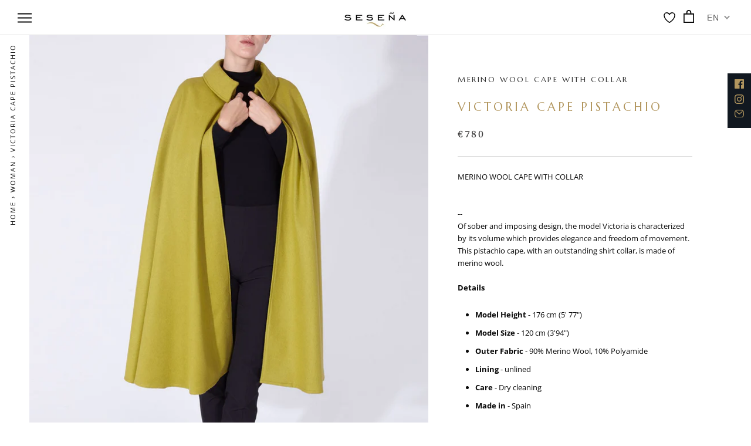

--- FILE ---
content_type: text/html; charset=utf-8
request_url: https://www.sesena.com/collections/woman-capes/products/victoria-cape-pistachio
body_size: 63406
content:
<!doctype html>

<html class="no-js" lang="en">
  <head><!--Content in content_for_header -->
<!--LayoutHub-Embed--><link rel="stylesheet" href="https://fonts.googleapis.com/css?family=Marcellus+SC:100,200,300,400,500,600,700,800,900" /><link rel="stylesheet" type="text/css" href="[data-uri]" media="all">
<!--LH--><!--/LayoutHub-Embed--><meta charset="utf-8"> 
    <meta http-equiv="X-UA-Compatible" content="IE=edge,chrome=1">
    <meta name="viewport" content="width=device-width, initial-scale=1.0, height=device-height, minimum-scale=1.0, user-scalable=0">
    <meta name="theme-color" content="">

    <meta name="google-site-verification" content="dKC_YNR-Lqfm8YuKk8b4XFcEefcZEWJViTFRSnf1gHI" />



  <!-- Avada Size Chart Script -->
 
 <script src="//www.sesena.com/cdn/shop/t/9/assets/size-chart-data.js?v=65935971548919611121605784113" defer="defer"></script>

<script>const AVADA_SC_LAST_UPDATE = 1600251035877</script>





<script>const AVADA_SC = {};
        AVADA_SC.product = {"id":5749294563494,"title":"VICTORIA CAPE Pistachio","handle":"victoria-cape-pistachio","description":"\u003cp\u003eMERINO WOOL CAPE WITH COLLAR\u003c\/p\u003e\n\u003cbr\u003e--\u003cbr\u003e\n\u003cp\u003eOf sober and imposing design, the model Victoria is characterized by its volume which provides elegance and freedom of movement. This pistachio cape, with an outstanding shirt collar, is made of merino wool.\u003c\/p\u003e\n\u003cp\u003e\u003cstrong\u003eDetails\u003c\/strong\u003e\u003c\/p\u003e\n\u003cul class=\"feature-list\"\u003e\n\u003cli\u003e\n\u003cp\u003e\u003cb\u003eModel Height\u003c\/b\u003e - 176 cm (5' 77\")\u003c\/p\u003e\n\u003c\/li\u003e\n\u003cli\u003e\n\u003cp\u003e\u003cb\u003eModel Size\u003c\/b\u003e - 120 cm (3'94\")\u003c\/p\u003e\n\u003c\/li\u003e\n\u003cli\u003e\n\u003cp\u003e\u003cb\u003eOuter Fabric\u003c\/b\u003e - 90% Merino Wool, 10% Polyamide\u003c\/p\u003e\n\u003c\/li\u003e\n\u003cli\u003e\n\u003cp\u003e\u003cb\u003eLining\u003c\/b\u003e - unlined\u003c\/p\u003e\n\u003c\/li\u003e\n\u003cli\u003e\n\u003cp\u003e\u003cb\u003eCare\u003c\/b\u003e - Dry cleaning\u003c\/p\u003e\n\u003c\/li\u003e\n\u003cli\u003e\n\u003cp\u003e\u003cb\u003eMade in\u003c\/b\u003e - Spain\u003c\/p\u003e\n\u003c\/li\u003e\n\u003c\/ul\u003e","published_at":"2020-09-30T13:32:30+02:00","created_at":"2020-09-23T16:45:50+02:00","vendor":"MERINO WOOL CAPE WITH COLLAR","type":"","tags":["VICTORIA"],"price":78000,"price_min":78000,"price_max":78000,"available":true,"price_varies":false,"compare_at_price":null,"compare_at_price_min":0,"compare_at_price_max":0,"compare_at_price_varies":false,"variants":[{"id":37194272669862,"title":"105 cm (3' 5\")","option1":"105 cm (3' 5\")","option2":null,"option3":null,"sku":"","requires_shipping":true,"taxable":true,"featured_image":null,"available":true,"name":"VICTORIA CAPE Pistachio - 105 cm (3' 5\")","public_title":"105 cm (3' 5\")","options":["105 cm (3' 5\")"],"price":78000,"weight":0,"compare_at_price":null,"inventory_management":null,"barcode":"","requires_selling_plan":false,"selling_plan_allocations":[]},{"id":36317240983718,"title":"110 cm (3' 7\")","option1":"110 cm (3' 7\")","option2":null,"option3":null,"sku":"","requires_shipping":true,"taxable":true,"featured_image":null,"available":true,"name":"VICTORIA CAPE Pistachio - 110 cm (3' 7\")","public_title":"110 cm (3' 7\")","options":["110 cm (3' 7\")"],"price":78000,"weight":0,"compare_at_price":null,"inventory_management":null,"barcode":"","requires_selling_plan":false,"selling_plan_allocations":[]},{"id":36317241016486,"title":"115 cm (3' 8\")","option1":"115 cm (3' 8\")","option2":null,"option3":null,"sku":"","requires_shipping":true,"taxable":true,"featured_image":null,"available":true,"name":"VICTORIA CAPE Pistachio - 115 cm (3' 8\")","public_title":"115 cm (3' 8\")","options":["115 cm (3' 8\")"],"price":78000,"weight":0,"compare_at_price":null,"inventory_management":null,"barcode":"","requires_selling_plan":false,"selling_plan_allocations":[]},{"id":36317241049254,"title":"120 cm (3' 9\")","option1":"120 cm (3' 9\")","option2":null,"option3":null,"sku":"","requires_shipping":true,"taxable":true,"featured_image":null,"available":true,"name":"VICTORIA CAPE Pistachio - 120 cm (3' 9\")","public_title":"120 cm (3' 9\")","options":["120 cm (3' 9\")"],"price":78000,"weight":0,"compare_at_price":null,"inventory_management":null,"barcode":"","requires_selling_plan":false,"selling_plan_allocations":[]}],"images":["\/\/www.sesena.com\/cdn\/shop\/products\/1729_dd675af5-ce0a-45a6-86a9-c7b6bf362847.jpg?v=1600872615","\/\/www.sesena.com\/cdn\/shop\/products\/1726_d0cd4b12-d9e4-4fe0-877d-7ffa907363a5.jpg?v=1600872617","\/\/www.sesena.com\/cdn\/shop\/products\/1727_0a0fb51b-ce16-461f-8b81-541c4187e7bb.jpg?v=1600872618","\/\/www.sesena.com\/cdn\/shop\/products\/1728_0e27ca34-a7d5-426a-a1ce-cfe55f952fd9.jpg?v=1600872621","\/\/www.sesena.com\/cdn\/shop\/products\/1730_d71a2130-ea64-433d-ba49-10fd06da26d7.jpg?v=1600872622"],"featured_image":"\/\/www.sesena.com\/cdn\/shop\/products\/1729_dd675af5-ce0a-45a6-86a9-c7b6bf362847.jpg?v=1600872615","options":["Size"],"media":[{"alt":null,"id":11908362338470,"position":1,"preview_image":{"aspect_ratio":0.733,"height":1747,"width":1280,"src":"\/\/www.sesena.com\/cdn\/shop\/products\/1729_dd675af5-ce0a-45a6-86a9-c7b6bf362847.jpg?v=1600872615"},"aspect_ratio":0.733,"height":1747,"media_type":"image","src":"\/\/www.sesena.com\/cdn\/shop\/products\/1729_dd675af5-ce0a-45a6-86a9-c7b6bf362847.jpg?v=1600872615","width":1280},{"alt":null,"id":11908364566694,"position":2,"preview_image":{"aspect_ratio":0.733,"height":1747,"width":1280,"src":"\/\/www.sesena.com\/cdn\/shop\/products\/1726_d0cd4b12-d9e4-4fe0-877d-7ffa907363a5.jpg?v=1600872617"},"aspect_ratio":0.733,"height":1747,"media_type":"image","src":"\/\/www.sesena.com\/cdn\/shop\/products\/1726_d0cd4b12-d9e4-4fe0-877d-7ffa907363a5.jpg?v=1600872617","width":1280},{"alt":null,"id":11908366794918,"position":3,"preview_image":{"aspect_ratio":0.733,"height":1747,"width":1280,"src":"\/\/www.sesena.com\/cdn\/shop\/products\/1727_0a0fb51b-ce16-461f-8b81-541c4187e7bb.jpg?v=1600872618"},"aspect_ratio":0.733,"height":1747,"media_type":"image","src":"\/\/www.sesena.com\/cdn\/shop\/products\/1727_0a0fb51b-ce16-461f-8b81-541c4187e7bb.jpg?v=1600872618","width":1280},{"alt":null,"id":11908369678502,"position":4,"preview_image":{"aspect_ratio":0.733,"height":1747,"width":1280,"src":"\/\/www.sesena.com\/cdn\/shop\/products\/1728_0e27ca34-a7d5-426a-a1ce-cfe55f952fd9.jpg?v=1600872621"},"aspect_ratio":0.733,"height":1747,"media_type":"image","src":"\/\/www.sesena.com\/cdn\/shop\/products\/1728_0e27ca34-a7d5-426a-a1ce-cfe55f952fd9.jpg?v=1600872621","width":1280},{"alt":null,"id":11908372005030,"position":5,"preview_image":{"aspect_ratio":0.733,"height":1747,"width":1280,"src":"\/\/www.sesena.com\/cdn\/shop\/products\/1730_d71a2130-ea64-433d-ba49-10fd06da26d7.jpg?v=1600872622"},"aspect_ratio":0.733,"height":1747,"media_type":"image","src":"\/\/www.sesena.com\/cdn\/shop\/products\/1730_d71a2130-ea64-433d-ba49-10fd06da26d7.jpg?v=1600872622","width":1280}],"requires_selling_plan":false,"selling_plan_groups":[],"content":"\u003cp\u003eMERINO WOOL CAPE WITH COLLAR\u003c\/p\u003e\n\u003cbr\u003e--\u003cbr\u003e\n\u003cp\u003eOf sober and imposing design, the model Victoria is characterized by its volume which provides elegance and freedom of movement. This pistachio cape, with an outstanding shirt collar, is made of merino wool.\u003c\/p\u003e\n\u003cp\u003e\u003cstrong\u003eDetails\u003c\/strong\u003e\u003c\/p\u003e\n\u003cul class=\"feature-list\"\u003e\n\u003cli\u003e\n\u003cp\u003e\u003cb\u003eModel Height\u003c\/b\u003e - 176 cm (5' 77\")\u003c\/p\u003e\n\u003c\/li\u003e\n\u003cli\u003e\n\u003cp\u003e\u003cb\u003eModel Size\u003c\/b\u003e - 120 cm (3'94\")\u003c\/p\u003e\n\u003c\/li\u003e\n\u003cli\u003e\n\u003cp\u003e\u003cb\u003eOuter Fabric\u003c\/b\u003e - 90% Merino Wool, 10% Polyamide\u003c\/p\u003e\n\u003c\/li\u003e\n\u003cli\u003e\n\u003cp\u003e\u003cb\u003eLining\u003c\/b\u003e - unlined\u003c\/p\u003e\n\u003c\/li\u003e\n\u003cli\u003e\n\u003cp\u003e\u003cb\u003eCare\u003c\/b\u003e - Dry cleaning\u003c\/p\u003e\n\u003c\/li\u003e\n\u003cli\u003e\n\u003cp\u003e\u003cb\u003eMade in\u003c\/b\u003e - Spain\u003c\/p\u003e\n\u003c\/li\u003e\n\u003c\/ul\u003e"};
        AVADA_SC.template = "product";
        AVADA_SC.collections = [];
        
        AVADA_SC.collections.push("654956691788");
        
        AVADA_SC.collections.push("219163754662");
        
        AVADA_SC.collections.push("219161100454");
        
</script>
  <!-- /Avada Size Chart Script -->

<title>
 
  VICTORIA CAPE Pistachio

</title><meta name="description" content="MERINO WOOL CAPE WITH COLLAR -- Of sober and imposing design, the model Victoria is characterized by its volume which provides elegance and freedom of movement. This pistachio cape, with an outstanding shirt collar, is made of merino wool. Details Model Height - 176 cm (5&#39; 77&quot;) Model Size - 120 cm (3&#39;94&quot;) Outer Fabric "><link rel="canonical" href="https://www.sesena.com/products/victoria-cape-pistachio"><link rel="shortcut icon" href="//www.sesena.com/cdn/shop/files/logo-tilde_32x32.png?v=1614308990" type="image/png"><meta property="og:type" content="product">
  <meta property="og:title" content="VICTORIA CAPE Pistachio"><meta property="og:image" content="http://www.sesena.com/cdn/shop/products/1729_dd675af5-ce0a-45a6-86a9-c7b6bf362847_grande.jpg?v=1600872615">
    <meta property="og:image:secure_url" content="https://www.sesena.com/cdn/shop/products/1729_dd675af5-ce0a-45a6-86a9-c7b6bf362847_grande.jpg?v=1600872615"><meta property="og:image" content="http://www.sesena.com/cdn/shop/products/1726_d0cd4b12-d9e4-4fe0-877d-7ffa907363a5_grande.jpg?v=1600872617">
    <meta property="og:image:secure_url" content="https://www.sesena.com/cdn/shop/products/1726_d0cd4b12-d9e4-4fe0-877d-7ffa907363a5_grande.jpg?v=1600872617"><meta property="og:image" content="http://www.sesena.com/cdn/shop/products/1727_0a0fb51b-ce16-461f-8b81-541c4187e7bb_grande.jpg?v=1600872618">
    <meta property="og:image:secure_url" content="https://www.sesena.com/cdn/shop/products/1727_0a0fb51b-ce16-461f-8b81-541c4187e7bb_grande.jpg?v=1600872618"><meta property="og:price:amount" content="780,00">
  <meta property="og:price:currency" content="EUR"><meta property="og:description" content="MERINO WOOL CAPE WITH COLLAR -- Of sober and imposing design, the model Victoria is characterized by its volume which provides elegance and freedom of movement. This pistachio cape, with an outstanding shirt collar, is made of merino wool. Details Model Height - 176 cm (5&#39; 77&quot;) Model Size - 120 cm (3&#39;94&quot;) Outer Fabric "><meta property="og:url" content="https://www.sesena.com/products/victoria-cape-pistachio">
<meta property="og:site_name" content="SESEÑA - CAPES SINCE 1901"><meta name="twitter:card" content="summary"><meta name="twitter:title" content="VICTORIA CAPE Pistachio">
  <meta name="twitter:description" content="MERINO WOOL CAPE WITH COLLAR
--
Of sober and imposing design, the model Victoria is characterized by its volume which provides elegance and freedom of movement. This pistachio cape, with an outstanding shirt collar, is made of merino wool.
Details


Model Height - 176 cm (5&#39; 77&quot;)


Model Size - 120 cm (3&#39;94&quot;)


Outer Fabric - 90% Merino Wool, 10% Polyamide


Lining - unlined


Care - Dry cleaning


Made in - Spain

">
  <meta name="twitter:image" content="https://www.sesena.com/cdn/shop/products/1729_dd675af5-ce0a-45a6-86a9-c7b6bf362847_600x600_crop_center.jpg?v=1600872615">

<script>window.performance && window.performance.mark && window.performance.mark('shopify.content_for_header.start');</script><meta name="google-site-verification" content="X2VyaW0Vna4E0z33YwlxizrWXrlSHuFQyjqA5hgoWww">
<meta id="shopify-digital-wallet" name="shopify-digital-wallet" content="/47542141094/digital_wallets/dialog">
<meta name="shopify-checkout-api-token" content="a77438b031a1fd027cf1fa6e3221c870">
<meta id="in-context-paypal-metadata" data-shop-id="47542141094" data-venmo-supported="false" data-environment="production" data-locale="en_US" data-paypal-v4="true" data-currency="EUR">
<link rel="alternate" hreflang="x-default" href="https://www.sesena.com/products/victoria-cape-pistachio">
<link rel="alternate" hreflang="en" href="https://www.sesena.com/products/victoria-cape-pistachio">
<link rel="alternate" hreflang="es" href="https://www.sesena.com/es/products/victoria-cape-pistachio">
<link rel="alternate" hreflang="en-JP" href="https://www.sesena.com/en-jp/products/victoria-cape-pistachio">
<link rel="alternate" hreflang="es-JP" href="https://www.sesena.com/es-jp/products/victoria-cape-pistachio">
<link rel="alternate" type="application/json+oembed" href="https://www.sesena.com/products/victoria-cape-pistachio.oembed">
<script async="async" src="/checkouts/internal/preloads.js?locale=en-ES"></script>
<link rel="preconnect" href="https://shop.app" crossorigin="anonymous">
<script async="async" src="https://shop.app/checkouts/internal/preloads.js?locale=en-ES&shop_id=47542141094" crossorigin="anonymous"></script>
<script id="apple-pay-shop-capabilities" type="application/json">{"shopId":47542141094,"countryCode":"ES","currencyCode":"EUR","merchantCapabilities":["supports3DS"],"merchantId":"gid:\/\/shopify\/Shop\/47542141094","merchantName":"SESEÑA - CAPES SINCE 1901","requiredBillingContactFields":["postalAddress","email","phone"],"requiredShippingContactFields":["postalAddress","email","phone"],"shippingType":"shipping","supportedNetworks":["visa","maestro","masterCard","amex"],"total":{"type":"pending","label":"SESEÑA - CAPES SINCE 1901","amount":"1.00"},"shopifyPaymentsEnabled":true,"supportsSubscriptions":true}</script>
<script id="shopify-features" type="application/json">{"accessToken":"a77438b031a1fd027cf1fa6e3221c870","betas":["rich-media-storefront-analytics"],"domain":"www.sesena.com","predictiveSearch":true,"shopId":47542141094,"locale":"en"}</script>
<script>var Shopify = Shopify || {};
Shopify.shop = "sesena.myshopify.com";
Shopify.locale = "en";
Shopify.currency = {"active":"EUR","rate":"1.0"};
Shopify.country = "ES";
Shopify.theme = {"name":"Prestige - Dev","id":115399327910,"schema_name":"Prestige","schema_version":"1.0.5","theme_store_id":null,"role":"main"};
Shopify.theme.handle = "null";
Shopify.theme.style = {"id":null,"handle":null};
Shopify.cdnHost = "www.sesena.com/cdn";
Shopify.routes = Shopify.routes || {};
Shopify.routes.root = "/";</script>
<script type="module">!function(o){(o.Shopify=o.Shopify||{}).modules=!0}(window);</script>
<script>!function(o){function n(){var o=[];function n(){o.push(Array.prototype.slice.apply(arguments))}return n.q=o,n}var t=o.Shopify=o.Shopify||{};t.loadFeatures=n(),t.autoloadFeatures=n()}(window);</script>
<script>
  window.ShopifyPay = window.ShopifyPay || {};
  window.ShopifyPay.apiHost = "shop.app\/pay";
  window.ShopifyPay.redirectState = null;
</script>
<script id="shop-js-analytics" type="application/json">{"pageType":"product"}</script>
<script defer="defer" async type="module" src="//www.sesena.com/cdn/shopifycloud/shop-js/modules/v2/client.init-shop-cart-sync_C5BV16lS.en.esm.js"></script>
<script defer="defer" async type="module" src="//www.sesena.com/cdn/shopifycloud/shop-js/modules/v2/chunk.common_CygWptCX.esm.js"></script>
<script type="module">
  await import("//www.sesena.com/cdn/shopifycloud/shop-js/modules/v2/client.init-shop-cart-sync_C5BV16lS.en.esm.js");
await import("//www.sesena.com/cdn/shopifycloud/shop-js/modules/v2/chunk.common_CygWptCX.esm.js");

  window.Shopify.SignInWithShop?.initShopCartSync?.({"fedCMEnabled":true,"windoidEnabled":true});

</script>
<script>
  window.Shopify = window.Shopify || {};
  if (!window.Shopify.featureAssets) window.Shopify.featureAssets = {};
  window.Shopify.featureAssets['shop-js'] = {"shop-cart-sync":["modules/v2/client.shop-cart-sync_ZFArdW7E.en.esm.js","modules/v2/chunk.common_CygWptCX.esm.js"],"init-fed-cm":["modules/v2/client.init-fed-cm_CmiC4vf6.en.esm.js","modules/v2/chunk.common_CygWptCX.esm.js"],"shop-button":["modules/v2/client.shop-button_tlx5R9nI.en.esm.js","modules/v2/chunk.common_CygWptCX.esm.js"],"shop-cash-offers":["modules/v2/client.shop-cash-offers_DOA2yAJr.en.esm.js","modules/v2/chunk.common_CygWptCX.esm.js","modules/v2/chunk.modal_D71HUcav.esm.js"],"init-windoid":["modules/v2/client.init-windoid_sURxWdc1.en.esm.js","modules/v2/chunk.common_CygWptCX.esm.js"],"shop-toast-manager":["modules/v2/client.shop-toast-manager_ClPi3nE9.en.esm.js","modules/v2/chunk.common_CygWptCX.esm.js"],"init-shop-email-lookup-coordinator":["modules/v2/client.init-shop-email-lookup-coordinator_B8hsDcYM.en.esm.js","modules/v2/chunk.common_CygWptCX.esm.js"],"init-shop-cart-sync":["modules/v2/client.init-shop-cart-sync_C5BV16lS.en.esm.js","modules/v2/chunk.common_CygWptCX.esm.js"],"avatar":["modules/v2/client.avatar_BTnouDA3.en.esm.js"],"pay-button":["modules/v2/client.pay-button_FdsNuTd3.en.esm.js","modules/v2/chunk.common_CygWptCX.esm.js"],"init-customer-accounts":["modules/v2/client.init-customer-accounts_DxDtT_ad.en.esm.js","modules/v2/client.shop-login-button_C5VAVYt1.en.esm.js","modules/v2/chunk.common_CygWptCX.esm.js","modules/v2/chunk.modal_D71HUcav.esm.js"],"init-shop-for-new-customer-accounts":["modules/v2/client.init-shop-for-new-customer-accounts_ChsxoAhi.en.esm.js","modules/v2/client.shop-login-button_C5VAVYt1.en.esm.js","modules/v2/chunk.common_CygWptCX.esm.js","modules/v2/chunk.modal_D71HUcav.esm.js"],"shop-login-button":["modules/v2/client.shop-login-button_C5VAVYt1.en.esm.js","modules/v2/chunk.common_CygWptCX.esm.js","modules/v2/chunk.modal_D71HUcav.esm.js"],"init-customer-accounts-sign-up":["modules/v2/client.init-customer-accounts-sign-up_CPSyQ0Tj.en.esm.js","modules/v2/client.shop-login-button_C5VAVYt1.en.esm.js","modules/v2/chunk.common_CygWptCX.esm.js","modules/v2/chunk.modal_D71HUcav.esm.js"],"shop-follow-button":["modules/v2/client.shop-follow-button_Cva4Ekp9.en.esm.js","modules/v2/chunk.common_CygWptCX.esm.js","modules/v2/chunk.modal_D71HUcav.esm.js"],"checkout-modal":["modules/v2/client.checkout-modal_BPM8l0SH.en.esm.js","modules/v2/chunk.common_CygWptCX.esm.js","modules/v2/chunk.modal_D71HUcav.esm.js"],"lead-capture":["modules/v2/client.lead-capture_Bi8yE_yS.en.esm.js","modules/v2/chunk.common_CygWptCX.esm.js","modules/v2/chunk.modal_D71HUcav.esm.js"],"shop-login":["modules/v2/client.shop-login_D6lNrXab.en.esm.js","modules/v2/chunk.common_CygWptCX.esm.js","modules/v2/chunk.modal_D71HUcav.esm.js"],"payment-terms":["modules/v2/client.payment-terms_CZxnsJam.en.esm.js","modules/v2/chunk.common_CygWptCX.esm.js","modules/v2/chunk.modal_D71HUcav.esm.js"]};
</script>
<script>(function() {
  var isLoaded = false;
  function asyncLoad() {
    if (isLoaded) return;
    isLoaded = true;
    var urls = ["","https:\/\/sliderapp.hulkapps.com\/assets\/js\/slider.js?shop=sesena.myshopify.com","https:\/\/static.klaviyo.com\/onsite\/js\/klaviyo.js?company_id=RtJaQN\u0026shop=sesena.myshopify.com","https:\/\/static.klaviyo.com\/onsite\/js\/klaviyo.js?company_id=RtJaQN\u0026shop=sesena.myshopify.com","https:\/\/static.klaviyo.com\/onsite\/js\/klaviyo.js?company_id=RmfAKk\u0026shop=sesena.myshopify.com","https:\/\/d23dclunsivw3h.cloudfront.net\/redirect-app.js?shop=sesena.myshopify.com","https:\/\/galleries.goodapps.io\/goodapps.js?domain=https:\/\/galleries.goodapps.io\/\u0026aws=https:\/\/s3-us-west-2.amazonaws.com\/goodapps-galleryp-1\/\u0026shop=sesena.myshopify.com","https:\/\/app.layouthub.com\/shopify\/layouthub.js?shop=sesena.myshopify.com","https:\/\/gdprcdn.b-cdn.net\/js\/gdpr_cookie_consent.min.js?shop=sesena.myshopify.com"];
    for (var i = 0; i < urls.length; i++) {
      var s = document.createElement('script');
      s.type = 'text/javascript';
      s.async = true;
      s.src = urls[i];
      var x = document.getElementsByTagName('script')[0];
      x.parentNode.insertBefore(s, x);
    }
  };
  if(window.attachEvent) {
    window.attachEvent('onload', asyncLoad);
  } else {
    window.addEventListener('load', asyncLoad, false);
  }
})();</script>
<script id="__st">var __st={"a":47542141094,"offset":3600,"reqid":"b1c876b6-9762-46ef-a049-c1c6ff3ae73f-1768758351","pageurl":"www.sesena.com\/collections\/woman-capes\/products\/victoria-cape-pistachio","u":"bd62a7af0783","p":"product","rtyp":"product","rid":5749294563494};</script>
<script>window.ShopifyPaypalV4VisibilityTracking = true;</script>
<script id="captcha-bootstrap">!function(){'use strict';const t='contact',e='account',n='new_comment',o=[[t,t],['blogs',n],['comments',n],[t,'customer']],c=[[e,'customer_login'],[e,'guest_login'],[e,'recover_customer_password'],[e,'create_customer']],r=t=>t.map((([t,e])=>`form[action*='/${t}']:not([data-nocaptcha='true']) input[name='form_type'][value='${e}']`)).join(','),a=t=>()=>t?[...document.querySelectorAll(t)].map((t=>t.form)):[];function s(){const t=[...o],e=r(t);return a(e)}const i='password',u='form_key',d=['recaptcha-v3-token','g-recaptcha-response','h-captcha-response',i],f=()=>{try{return window.sessionStorage}catch{return}},m='__shopify_v',_=t=>t.elements[u];function p(t,e,n=!1){try{const o=window.sessionStorage,c=JSON.parse(o.getItem(e)),{data:r}=function(t){const{data:e,action:n}=t;return t[m]||n?{data:e,action:n}:{data:t,action:n}}(c);for(const[e,n]of Object.entries(r))t.elements[e]&&(t.elements[e].value=n);n&&o.removeItem(e)}catch(o){console.error('form repopulation failed',{error:o})}}const l='form_type',E='cptcha';function T(t){t.dataset[E]=!0}const w=window,h=w.document,L='Shopify',v='ce_forms',y='captcha';let A=!1;((t,e)=>{const n=(g='f06e6c50-85a8-45c8-87d0-21a2b65856fe',I='https://cdn.shopify.com/shopifycloud/storefront-forms-hcaptcha/ce_storefront_forms_captcha_hcaptcha.v1.5.2.iife.js',D={infoText:'Protected by hCaptcha',privacyText:'Privacy',termsText:'Terms'},(t,e,n)=>{const o=w[L][v],c=o.bindForm;if(c)return c(t,g,e,D).then(n);var r;o.q.push([[t,g,e,D],n]),r=I,A||(h.body.append(Object.assign(h.createElement('script'),{id:'captcha-provider',async:!0,src:r})),A=!0)});var g,I,D;w[L]=w[L]||{},w[L][v]=w[L][v]||{},w[L][v].q=[],w[L][y]=w[L][y]||{},w[L][y].protect=function(t,e){n(t,void 0,e),T(t)},Object.freeze(w[L][y]),function(t,e,n,w,h,L){const[v,y,A,g]=function(t,e,n){const i=e?o:[],u=t?c:[],d=[...i,...u],f=r(d),m=r(i),_=r(d.filter((([t,e])=>n.includes(e))));return[a(f),a(m),a(_),s()]}(w,h,L),I=t=>{const e=t.target;return e instanceof HTMLFormElement?e:e&&e.form},D=t=>v().includes(t);t.addEventListener('submit',(t=>{const e=I(t);if(!e)return;const n=D(e)&&!e.dataset.hcaptchaBound&&!e.dataset.recaptchaBound,o=_(e),c=g().includes(e)&&(!o||!o.value);(n||c)&&t.preventDefault(),c&&!n&&(function(t){try{if(!f())return;!function(t){const e=f();if(!e)return;const n=_(t);if(!n)return;const o=n.value;o&&e.removeItem(o)}(t);const e=Array.from(Array(32),(()=>Math.random().toString(36)[2])).join('');!function(t,e){_(t)||t.append(Object.assign(document.createElement('input'),{type:'hidden',name:u})),t.elements[u].value=e}(t,e),function(t,e){const n=f();if(!n)return;const o=[...t.querySelectorAll(`input[type='${i}']`)].map((({name:t})=>t)),c=[...d,...o],r={};for(const[a,s]of new FormData(t).entries())c.includes(a)||(r[a]=s);n.setItem(e,JSON.stringify({[m]:1,action:t.action,data:r}))}(t,e)}catch(e){console.error('failed to persist form',e)}}(e),e.submit())}));const S=(t,e)=>{t&&!t.dataset[E]&&(n(t,e.some((e=>e===t))),T(t))};for(const o of['focusin','change'])t.addEventListener(o,(t=>{const e=I(t);D(e)&&S(e,y())}));const B=e.get('form_key'),M=e.get(l),P=B&&M;t.addEventListener('DOMContentLoaded',(()=>{const t=y();if(P)for(const e of t)e.elements[l].value===M&&p(e,B);[...new Set([...A(),...v().filter((t=>'true'===t.dataset.shopifyCaptcha))])].forEach((e=>S(e,t)))}))}(h,new URLSearchParams(w.location.search),n,t,e,['guest_login'])})(!0,!0)}();</script>
<script integrity="sha256-4kQ18oKyAcykRKYeNunJcIwy7WH5gtpwJnB7kiuLZ1E=" data-source-attribution="shopify.loadfeatures" defer="defer" src="//www.sesena.com/cdn/shopifycloud/storefront/assets/storefront/load_feature-a0a9edcb.js" crossorigin="anonymous"></script>
<script crossorigin="anonymous" defer="defer" src="//www.sesena.com/cdn/shopifycloud/storefront/assets/shopify_pay/storefront-65b4c6d7.js?v=20250812"></script>
<script data-source-attribution="shopify.dynamic_checkout.dynamic.init">var Shopify=Shopify||{};Shopify.PaymentButton=Shopify.PaymentButton||{isStorefrontPortableWallets:!0,init:function(){window.Shopify.PaymentButton.init=function(){};var t=document.createElement("script");t.src="https://www.sesena.com/cdn/shopifycloud/portable-wallets/latest/portable-wallets.en.js",t.type="module",document.head.appendChild(t)}};
</script>
<script data-source-attribution="shopify.dynamic_checkout.buyer_consent">
  function portableWalletsHideBuyerConsent(e){var t=document.getElementById("shopify-buyer-consent"),n=document.getElementById("shopify-subscription-policy-button");t&&n&&(t.classList.add("hidden"),t.setAttribute("aria-hidden","true"),n.removeEventListener("click",e))}function portableWalletsShowBuyerConsent(e){var t=document.getElementById("shopify-buyer-consent"),n=document.getElementById("shopify-subscription-policy-button");t&&n&&(t.classList.remove("hidden"),t.removeAttribute("aria-hidden"),n.addEventListener("click",e))}window.Shopify?.PaymentButton&&(window.Shopify.PaymentButton.hideBuyerConsent=portableWalletsHideBuyerConsent,window.Shopify.PaymentButton.showBuyerConsent=portableWalletsShowBuyerConsent);
</script>
<script data-source-attribution="shopify.dynamic_checkout.cart.bootstrap">document.addEventListener("DOMContentLoaded",(function(){function t(){return document.querySelector("shopify-accelerated-checkout-cart, shopify-accelerated-checkout")}if(t())Shopify.PaymentButton.init();else{new MutationObserver((function(e,n){t()&&(Shopify.PaymentButton.init(),n.disconnect())})).observe(document.body,{childList:!0,subtree:!0})}}));
</script>
<script id='scb4127' type='text/javascript' async='' src='https://www.sesena.com/cdn/shopifycloud/privacy-banner/storefront-banner.js'></script><link id="shopify-accelerated-checkout-styles" rel="stylesheet" media="screen" href="https://www.sesena.com/cdn/shopifycloud/portable-wallets/latest/accelerated-checkout-backwards-compat.css" crossorigin="anonymous">
<style id="shopify-accelerated-checkout-cart">
        #shopify-buyer-consent {
  margin-top: 1em;
  display: inline-block;
  width: 100%;
}

#shopify-buyer-consent.hidden {
  display: none;
}

#shopify-subscription-policy-button {
  background: none;
  border: none;
  padding: 0;
  text-decoration: underline;
  font-size: inherit;
  cursor: pointer;
}

#shopify-subscription-policy-button::before {
  box-shadow: none;
}

      </style>

<script>window.performance && window.performance.mark && window.performance.mark('shopify.content_for_header.end');</script> 



<link rel="stylesheet" href="//www.sesena.com/cdn/shop/t/9/assets/theme.scss.css?v=23988658289577893101759261061">

<script>
  // This allows to expose several variables to the global scope, to be used in scripts
  window.theme = {
    template: "product",
    shopCurrency: "EUR",
    moneyFormat: "€{{amount_with_comma_separator}}",
    moneyWithCurrencyFormat: "€{{amount_with_comma_separator}} EUR",
    currencyConversionEnabled: true,
    currencyConversionMoneyFormat: "money_format",
    currencyConversionRoundAmounts: true,
    searchMode: "product,article,page",
    showPageTransition: false,
    showElementStaggering: false,
    showImageZooming: false
  };

  window.languages = {
    cartAddNote: "Add Order Note",
    cartEditNote: "Edit Order Note",
    productImageLoadingError: "This image could not be loaded. Please try to reload the page.",
    productFormAddToCart: "Add to cart",
    productFormUnavailable: "Unavailable",
    productFormSoldOut: "Check availability info@sesena.com",
    shippingEstimatorOneResult: "1 option available:",
    shippingEstimatorMoreResults: "{{count}} options available:",
    shippingEstimatorNoResults: "No shipping could be found"
  };

  window.lazySizesConfig = {
    loadHidden: false,
    hFac: 0.5,
    expFactor: 2,
    ricTimeout: 150,
    lazyClass: 'Image--lazyLoad',
    loadingClass: 'Image--lazyLoading',
    loadedClass: 'Image--lazyLoaded'
  };

  document.documentElement.className = document.documentElement.className.replace('no-js', 'js');
  document.documentElement.style.setProperty('--window-height', window.innerHeight + 'px');

  // We do a quick detection of some features (we could use Modernizr but for so little...)
  (function() {
    document.documentElement.className += ((window.CSS && window.CSS.supports('(position: sticky) or (position: -webkit-sticky)')) ? ' supports-sticky' : ' no-supports-sticky');
    document.documentElement.className += (window.matchMedia('(-moz-touch-enabled: 1), (hover: none)')).matches ? ' no-supports-hover' : ' supports-hover';
  }());

  window.onpageshow = function (event) {
    if (event.persisted) {
      window.location.reload();
    }
  };
</script>

<script src="//www.sesena.com/cdn/shop/t/9/assets/lazysizes.min.js?v=174358363404432586981605784099" defer></script>


  <script src="//cdn.shopify.com/s/javascripts/currencies.js" defer></script>

<script src="https://ajax.googleapis.com/ajax/libs/jquery/1.12.4/jquery.min.js"></script>
<script src="https://polyfill-fastly.net/v2/polyfill.min.js?features=fetch,Element.prototype.closest,Element.prototype.remove,Element.prototype.classList,Array.prototype.includes,Array.prototype.fill,Object.assign,CustomEvent,IntersectionObserver,IntersectionObserverEntry" defer></script>
<script src="//www.sesena.com/cdn/shop/t/9/assets/libs.min.js?v=88466822118989791001605784100" defer></script>
<script src="//www.sesena.com/cdn/shop/t/9/assets/theme.min.js?v=84008812741459611651614163783" defer></script>
<script src="//www.sesena.com/cdn/shop/t/9/assets/custom.js?v=121282097087163740741698656569" defer></script>


  <script type="application/ld+json">
  {
    "@context": "http://schema.org",
    "@type": "Product",
    "offers": {
      "@type": "Offer",
      "availability":"//schema.org/InStock",
      "price": "780,00",
      "priceCurrency": "EUR"
    },
    "brand": "MERINO WOOL CAPE WITH COLLAR",
    "name": "VICTORIA CAPE Pistachio",
    "description": "MERINO WOOL CAPE WITH COLLAR\n--\nOf sober and imposing design, the model Victoria is characterized by its volume which provides elegance and freedom of movement. This pistachio cape, with an outstanding shirt collar, is made of merino wool.\nDetails\n\n\nModel Height - 176 cm (5' 77\")\n\n\nModel Size - 120 cm (3'94\")\n\n\nOuter Fabric - 90% Merino Wool, 10% Polyamide\n\n\nLining - unlined\n\n\nCare - Dry cleaning\n\n\nMade in - Spain\n\n",
    "category": "",
    "url": "https://www.sesena.com/products/victoria-cape-pistachio",
    "image": {
      "@type": "ImageObject",
      "url": "https://www.sesena.com/cdn/shop/products/1729_dd675af5-ce0a-45a6-86a9-c7b6bf362847_1024x1024.jpg?v=1600872615",
      "image": "https://www.sesena.com/cdn/shop/products/1729_dd675af5-ce0a-45a6-86a9-c7b6bf362847_1024x1024.jpg?v=1600872615",
      "name": "VICTORIA CAPE Pistachio",
      "width": 1024,
      "height": 1024
    }
  }
  </script>



<a href="#swym-wishlist" class="swym-wishlist">
  <i aria-hidden="true" focusable="false" role="presentation" class="fa fa-heart"></i>   
</a>
    
  

<script>window.__pagefly_analytics_settings__ = {"acceptTracking":false};</script>
<link href="//www.sesena.com/cdn/shop/t/9/assets/app.css?v=3491898195897621131606404849" rel="stylesheet" type="text/css" media="all" />
<!--AZEXO_Header_Scripts--> <script>
        var azh = {
            shop: 'sesena.myshopify.com',
            device_prefixes: {"lg":{"label":"Large device","width":false,"height":false,"container":1170,"min":1200},"md":{"label":"Medium device","width":992,"height":false,"container":970,"max":1199,"min":992},"sm":{"label":"Small device","width":768,"height":1150,"container":750,"max":991,"min":768},"xs":{"label":"Extra small device","width":320,"height":750,"max":767}},
        };
        var azexo = {
          purchase_extension: 'Purchase extension',
          strings: {
            addToCart: "Add to cart",
            soldOut: "Sold out",
            unavailable: "Unavailable",
            regularPrice: "Regular price",
            sale: "Sale",
            quantityMinimumMessage: "Quantity must be 1 or more",
            unitPrice: "Unit price",
            unitPriceSeparator: "per",
            oneCartCount: "1 item",
            otherCartCount: "[count] items",
            quantityLabel: "Quantity: [count]"
          },
          moneyFormat: "€{{amount_with_comma_separator}}"
        }
        </script><style>.az-container {
        padding-right: 15px;
        padding-left: 15px;
        margin-left: auto;
        margin-right: auto;
        box-sizing: border-box;
    }
@media (min-width: 768px) {
                    .az-container {
                        max-width: 750px;
                    }
                }
@media (min-width: 992px) {
                    .az-container {
                        max-width: 970px;
                    }
                }
@media (min-width: 1200px) {
                    .az-container {
                        max-width: 1170px;
                    }
                }
</style><script>azexo.extensions = [''];</script> <!--End_AZEXO_Header_Scripts--><!--AZEXO_Version_85-->



<!-- BEGIN app block: shopify://apps/t-lab-ai-language-translate/blocks/custom_translations/b5b83690-efd4-434d-8c6a-a5cef4019faf --><!-- BEGIN app snippet: custom_translation_scripts --><script>
(()=>{var o=/\([0-9]+?\)$/,M=/\r?\n|\r|\t|\xa0|\u200B|\u200E|&nbsp;| /g,v=/<\/?[a-z][\s\S]*>/i,t=/^(https?:\/\/|\/\/)[^\s/$.?#].[^\s]*$/i,k=/\{\{\s*([a-zA-Z_]\w*)\s*\}\}/g,p=/\{\{\s*([a-zA-Z_]\w*)\s*\}\}/,r=/^(https:)?\/\/cdn\.shopify\.com\/(.+)\.(png|jpe?g|gif|webp|svgz?|bmp|tiff?|ico|avif)/i,e=/^(https:)?\/\/cdn\.shopify\.com/i,a=/\b(?:https?|ftp)?:?\/\/?[^\s\/]+\/[^\s]+\.(?:png|jpe?g|gif|webp|svgz?|bmp|tiff?|ico|avif)\b/i,I=/url\(['"]?(.*?)['"]?\)/,m="__label:",i=document.createElement("textarea"),u={t:["src","data-src","data-source","data-href","data-zoom","data-master","data-bg","base-src"],i:["srcset","data-srcset"],o:["href","data-href"],u:["href","data-href","data-src","data-zoom"]},g=new Set(["img","picture","button","p","a","input"]),h=16.67,s=function(n){return n.nodeType===Node.ELEMENT_NODE},c=function(n){return n.nodeType===Node.TEXT_NODE};function w(n){return r.test(n.trim())||a.test(n.trim())}function b(n){return(n=>(n=n.trim(),t.test(n)))(n)||e.test(n.trim())}var l=function(n){return!n||0===n.trim().length};function j(n){return i.innerHTML=n,i.value}function T(n){return A(j(n))}function A(n){return n.trim().replace(o,"").replace(M,"").trim()}var _=1e3;function D(n){n=n.trim().replace(M,"").replace(/&amp;/g,"&").replace(/&gt;/g,">").replace(/&lt;/g,"<").trim();return n.length>_?N(n):n}function E(n){return n.trim().toLowerCase().replace(/^https:/i,"")}function N(n){for(var t=5381,r=0;r<n.length;r++)t=(t<<5)+t^n.charCodeAt(r);return(t>>>0).toString(36)}function f(n){for(var t=document.createElement("template"),r=(t.innerHTML=n,["SCRIPT","IFRAME","OBJECT","EMBED","LINK","META"]),e=/^(on\w+|srcdoc|style)$/i,a=document.createTreeWalker(t.content,NodeFilter.SHOW_ELEMENT),i=a.nextNode();i;i=a.nextNode()){var o=i;if(r.includes(o.nodeName))o.remove();else for(var u=o.attributes.length-1;0<=u;--u)e.test(o.attributes[u].name)&&o.removeAttribute(o.attributes[u].name)}return t.innerHTML}function d(n,t,r){void 0===r&&(r=20);for(var e=n,a=0;e&&e.parentElement&&a<r;){for(var i=e.parentElement,o=0,u=t;o<u.length;o++)for(var s=u[o],c=0,l=s.l;c<l.length;c++){var f=l[c];switch(f.type){case"class":for(var d=0,v=i.classList;d<v.length;d++){var p=v[d];if(f.value.test(p))return s.label}break;case"id":if(i.id&&f.value.test(i.id))return s.label;break;case"attribute":if(i.hasAttribute(f.name)){if(!f.value)return s.label;var m=i.getAttribute(f.name);if(m&&f.value.test(m))return s.label}}}e=i,a++}return"unknown"}function y(n,t){var r,e,a;"function"==typeof window.fetch&&"AbortController"in window?(r=new AbortController,e=setTimeout(function(){return r.abort()},3e3),fetch(n,{credentials:"same-origin",signal:r.signal}).then(function(n){return clearTimeout(e),n.ok?n.json():Promise.reject(n)}).then(t).catch(console.error)):((a=new XMLHttpRequest).onreadystatechange=function(){4===a.readyState&&200===a.status&&t(JSON.parse(a.responseText))},a.open("GET",n,!0),a.timeout=3e3,a.send())}function O(){var l=/([^\s]+)\.(png|jpe?g|gif|webp|svgz?|bmp|tiff?|ico|avif)$/i,f=/_(\{width\}x*|\{width\}x\{height\}|\d{3,4}x\d{3,4}|\d{3,4}x|x\d{3,4}|pinco|icon|thumb|small|compact|medium|large|grande|original|master)(_crop_\w+)*(@[2-3]x)*(.progressive)*$/i,d=/^(https?|ftp|file):\/\//i;function r(n){var t,r="".concat(n.path).concat(n.v).concat(null!=(r=n.size)?r:"",".").concat(n.p);return n.m&&(r="".concat(n.path).concat(n.m,"/").concat(n.v).concat(null!=(t=n.size)?t:"",".").concat(n.p)),n.host&&(r="".concat(null!=(t=n.protocol)?t:"","//").concat(n.host).concat(r)),n.g&&(r+=n.g),r}return{h:function(n){var t=!0,r=(d.test(n)||n.startsWith("//")||(t=!1,n="https://example.com"+n),t);n.startsWith("//")&&(r=!1,n="https:"+n);try{new URL(n)}catch(n){return null}var e,a,i,o,u,s,n=new URL(n),c=n.pathname.split("/").filter(function(n){return n});return c.length<1||(a=c.pop(),e=null!=(e=c.pop())?e:null,null===(a=a.match(l)))?null:(s=a[1],a=a[2],i=s.match(f),o=s,(u=null)!==i&&(o=s.substring(0,i.index),u=i[0]),s=0<c.length?"/"+c.join("/")+"/":"/",{protocol:r?n.protocol:null,host:t?n.host:null,path:s,g:n.search,m:e,v:o,size:u,p:a,version:n.searchParams.get("v"),width:n.searchParams.get("width")})},T:r,S:function(n){return(n.m?"/".concat(n.m,"/"):"/").concat(n.v,".").concat(n.p)},M:function(n){return(n.m?"/".concat(n.m,"/"):"/").concat(n.v,".").concat(n.p,"?v=").concat(n.version||"0")},k:function(n,t){return r({protocol:t.protocol,host:t.host,path:t.path,g:t.g,m:t.m,v:t.v,size:n.size,p:t.p,version:t.version,width:t.width})}}}var x,S,C={},H={};function q(p,n){var m=new Map,g=new Map,i=new Map,r=new Map,e=new Map,a=new Map,o=new Map,u=function(n){return n.toLowerCase().replace(/[\s\W_]+/g,"")},s=new Set(n.A.map(u)),c=0,l=!1,f=!1,d=O();function v(n,t,r){s.has(u(n))||n&&t&&(r.set(n,t),l=!0)}function t(n,t){if(n&&n.trim()&&0!==m.size){var r=A(n),e=H[r];if(e&&(p.log("dictionary",'Overlapping text: "'.concat(n,'" related to html: "').concat(e,'"')),t)&&(n=>{if(n)for(var t=h(n.outerHTML),r=t._,e=(t.I||(r=0),n.parentElement),a=0;e&&a<5;){var i=h(e.outerHTML),o=i.I,i=i._;if(o){if(p.log("dictionary","Ancestor depth ".concat(a,": overlap score=").concat(i.toFixed(3),", base=").concat(r.toFixed(3))),r<i)return 1;if(i<r&&0<r)return}e=e.parentElement,a++}})(t))p.log("dictionary",'Skipping text translation for "'.concat(n,'" because an ancestor HTML translation exists'));else{e=m.get(r);if(e)return e;var a=n;if(a&&a.trim()&&0!==g.size){for(var i,o,u,s=g.entries(),c=s.next();!c.done;){var l=c.value[0],f=c.value[1],d=a.trim().match(l);if(d&&1<d.length){i=l,o=f,u=d;break}c=s.next()}if(i&&o&&u){var v=u.slice(1),t=o.match(k);if(t&&t.length===v.length)return t.reduce(function(n,t,r){return n.replace(t,v[r])},o)}}}}return null}function h(n){var r,e,a;return!n||!n.trim()||0===i.size?{I:null,_:0}:(r=D(n),a=0,(e=null)!=(n=i.get(r))?{I:n,_:1}:(i.forEach(function(n,t){-1!==t.indexOf(r)&&(t=r.length/t.length,a<t)&&(a=t,e=n)}),{I:e,_:a}))}function w(n){return n&&n.trim()&&0!==i.size&&(n=D(n),null!=(n=i.get(n)))?n:null}function b(n){if(n&&n.trim()&&0!==r.size){var t=E(n),t=r.get(t);if(t)return t;t=d.h(n);if(t){n=d.M(t).toLowerCase(),n=r.get(n);if(n)return n;n=d.S(t).toLowerCase(),t=r.get(n);if(t)return t}}return null}function T(n){return!n||!n.trim()||0===e.size||void 0===(n=e.get(A(n)))?null:n}function y(n){return!n||!n.trim()||0===a.size||void 0===(n=a.get(E(n)))?null:n}function x(n){var t;return!n||!n.trim()||0===o.size?null:null!=(t=o.get(A(n)))?t:(t=D(n),void 0!==(n=o.get(t))?n:null)}function S(){var n={j:m,D:g,N:i,O:r,C:e,H:a,q:o,L:l,R:c,F:C};return JSON.stringify(n,function(n,t){return t instanceof Map?Object.fromEntries(t.entries()):t})}return{J:function(n,t){v(n,t,m)},U:function(n,t){n&&t&&(n=new RegExp("^".concat(n,"$"),"s"),g.set(n,t),l=!0)},$:function(n,t){var r;n!==t&&(v((r=j(r=n).trim().replace(M,"").trim()).length>_?N(r):r,t,i),c=Math.max(c,n.length))},P:function(n,t){v(n,t,r),(n=d.h(n))&&(v(d.M(n).toLowerCase(),t,r),v(d.S(n).toLowerCase(),t,r))},G:function(n,t){v(n.replace("[img-alt]","").replace(M,"").trim(),t,e)},B:function(n,t){v(n,t,a)},W:function(n,t){f=!0,v(n,t,o)},V:function(){return p.log("dictionary","Translation dictionaries: ",S),i.forEach(function(n,r){m.forEach(function(n,t){r!==t&&-1!==r.indexOf(t)&&(C[t]=A(n),H[t]=r)})}),p.log("dictionary","appliedTextTranslations: ",JSON.stringify(C)),p.log("dictionary","overlappingTexts: ",JSON.stringify(H)),{L:l,Z:f,K:t,X:w,Y:b,nn:T,tn:y,rn:x}}}}function z(n,t,r){function f(n,t){t=n.split(t);return 2===t.length?t[1].trim()?t:[t[0]]:[n]}var d=q(r,t);return n.forEach(function(n){if(n){var c,l=n.name,n=n.value;if(l&&n){if("string"==typeof n)try{c=JSON.parse(n)}catch(n){return void r.log("dictionary","Invalid metafield JSON for "+l,function(){return String(n)})}else c=n;c&&Object.keys(c).forEach(function(e){if(e){var n,t,r,a=c[e];if(a)if(e!==a)if(l.includes("judge"))r=T(e),d.W(r,a);else if(e.startsWith("[img-alt]"))d.G(e,a);else if(e.startsWith("[img-src]"))n=E(e.replace("[img-src]","")),d.P(n,a);else if(v.test(e))d.$(e,a);else if(w(e))n=E(e),d.P(n,a);else if(b(e))r=E(e),d.B(r,a);else if("/"===(n=(n=e).trim())[0]&&"/"!==n[1]&&(r=E(e),d.B(r,a),r=T(e),d.J(r,a)),p.test(e))(s=(r=e).match(k))&&0<s.length&&(t=r.replace(/[-\/\\^$*+?.()|[\]]/g,"\\$&"),s.forEach(function(n){t=t.replace(n,"(.*)")}),d.U(t,a));else if(e.startsWith(m))r=a.replace(m,""),s=e.replace(m,""),d.J(T(s),r);else{if("product_tags"===l)for(var i=0,o=["_",":"];i<o.length;i++){var u=(n=>{if(e.includes(n)){var t=f(e,n),r=f(a,n);if(t.length===r.length)return t.forEach(function(n,t){n!==r[t]&&(d.J(T(n),r[t]),d.J(T("".concat(n,":")),"".concat(r[t],":")))}),{value:void 0}}})(o[i]);if("object"==typeof u)return u.value}var s=T(e);s!==a&&d.J(s,a)}}})}}}),d.V()}function L(y,x){var e=[{label:"judge-me",l:[{type:"class",value:/jdgm/i},{type:"id",value:/judge-me/i},{type:"attribute",name:"data-widget-name",value:/review_widget/i}]}],a=O();function S(r,n,e){n.forEach(function(n){var t=r.getAttribute(n);t&&(t=n.includes("href")?e.tn(t):e.K(t))&&r.setAttribute(n,t)})}function M(n,t,r){var e,a=n.getAttribute(t);a&&((e=i(a=E(a.split("&")[0]),r))?n.setAttribute(t,e):(e=r.tn(a))&&n.setAttribute(t,e))}function k(n,t,r){var e=n.getAttribute(t);e&&(e=((n,t)=>{var r=(n=n.split(",").filter(function(n){return null!=n&&""!==n.trim()}).map(function(n){var n=n.trim().split(/\s+/),t=n[0].split("?"),r=t[0],t=t[1],t=t?t.split("&"):[],e=((n,t)=>{for(var r=0;r<n.length;r++)if(t(n[r]))return n[r];return null})(t,function(n){return n.startsWith("v=")}),t=t.filter(function(n){return!n.startsWith("v=")}),n=n[1];return{url:r,version:e,en:t.join("&"),size:n}}))[0].url;if(r=i(r=n[0].version?"".concat(r,"?").concat(n[0].version):r,t)){var e=a.h(r);if(e)return n.map(function(n){var t=n.url,r=a.h(t);return r&&(t=a.k(r,e)),n.en&&(r=t.includes("?")?"&":"?",t="".concat(t).concat(r).concat(n.en)),t=n.size?"".concat(t," ").concat(n.size):t}).join(",")}})(e,r))&&n.setAttribute(t,e)}function i(n,t){var r=a.h(n);return null===r?null:(n=t.Y(n))?null===(n=a.h(n))?null:a.k(r,n):(n=a.S(r),null===(t=t.Y(n))||null===(n=a.h(t))?null:a.k(r,n))}function A(n,t,r){var e,a,i,o;r.an&&(e=n,a=r.on,u.o.forEach(function(n){var t=e.getAttribute(n);if(!t)return!1;!t.startsWith("/")||t.startsWith("//")||t.startsWith(a)||(t="".concat(a).concat(t),e.setAttribute(n,t))})),i=n,r=u.u.slice(),o=t,r.forEach(function(n){var t,r=i.getAttribute(n);r&&(w(r)?(t=o.Y(r))&&i.setAttribute(n,t):(t=o.tn(r))&&i.setAttribute(n,t))})}function _(t,r){var n,e,a,i,o;u.t.forEach(function(n){return M(t,n,r)}),u.i.forEach(function(n){return k(t,n,r)}),e="alt",a=r,(o=(n=t).getAttribute(e))&&((i=a.nn(o))?n.setAttribute(e,i):(i=a.K(o))&&n.setAttribute(e,i))}return{un:function(n){return!(!n||!s(n)||x.sn.includes((n=n).tagName.toLowerCase())||n.classList.contains("tl-switcher-container")||(n=n.parentNode)&&["SCRIPT","STYLE"].includes(n.nodeName.toUpperCase()))},cn:function(n){if(c(n)&&null!=(t=n.textContent)&&t.trim()){if(y.Z)if("judge-me"===d(n,e,5)){var t=y.rn(n.textContent);if(t)return void(n.textContent=j(t))}var r,t=y.K(n.textContent,n.parentElement||void 0);t&&(r=n.textContent.trim().replace(o,"").trim(),n.textContent=j(n.textContent.replace(r,t)))}},ln:function(n){if(!!l(n.textContent)||!n.innerHTML)return!1;if(y.Z&&"judge-me"===d(n,e,5)){var t=y.rn(n.innerHTML);if(t)return n.innerHTML=f(t),!0}t=y.X(n.innerHTML);return!!t&&(n.innerHTML=f(t),!0)},fn:function(n){var t,r,e,a,i,o,u,s,c,l;switch(S(n,["data-label","title"],y),n.tagName.toLowerCase()){case"span":S(n,["data-tooltip"],y);break;case"a":A(n,y,x);break;case"input":c=u=y,(l=(s=o=n).getAttribute("type"))&&("submit"===l||"button"===l)&&(l=s.getAttribute("value"),c=c.K(l))&&s.setAttribute("value",c),S(o,["placeholder"],u);break;case"textarea":S(n,["placeholder"],y);break;case"img":_(n,y);break;case"picture":for(var f=y,d=n.childNodes,v=0;v<d.length;v++){var p=d[v];if(p.tagName)switch(p.tagName.toLowerCase()){case"source":k(p,"data-srcset",f),k(p,"srcset",f);break;case"img":_(p,f)}}break;case"div":s=l=y,(u=o=c=n)&&(o=o.style.backgroundImage||o.getAttribute("data-bg")||"")&&"none"!==o&&(o=o.match(I))&&o[1]&&(o=o[1],s=s.Y(o))&&(u.style.backgroundImage='url("'.concat(s,'")')),a=c,i=l,["src","data-src","data-bg"].forEach(function(n){return M(a,n,i)}),["data-bgset"].forEach(function(n){return k(a,n,i)}),["data-href"].forEach(function(n){return S(a,[n],i)});break;case"button":r=y,(e=(t=n).getAttribute("value"))&&(r=r.K(e))&&t.setAttribute("value",r);break;case"iframe":e=y,(r=(t=n).getAttribute("src"))&&(e=e.tn(r))&&t.setAttribute("src",e);break;case"video":for(var m=n,g=y,h=["src"],w=0;w<h.length;w++){var b=h[w],T=m.getAttribute(b);T&&(T=g.tn(T))&&m.setAttribute(b,T)}}},getImageTranslation:function(n){return i(n,y)}}}function R(s,c,l){r=c.dn,e=new WeakMap;var r,e,a={add:function(n){var t=Date.now()+r;e.set(n,t)},has:function(n){var t=null!=(t=e.get(n))?t:0;return!(Date.now()>=t&&(e.delete(n),1))}},i=[],o=[],f=[],d=[],u=2*h,v=3*h;function p(n){var t,r,e;n&&(n.nodeType===Node.TEXT_NODE&&s.un(n.parentElement)?s.cn(n):s.un(n)&&(n=n,s.fn(n),t=g.has(n.tagName.toLowerCase())||(t=(t=n).getBoundingClientRect(),r=window.innerHeight||document.documentElement.clientHeight,e=window.innerWidth||document.documentElement.clientWidth,r=t.top<=r&&0<=t.top+t.height,e=t.left<=e&&0<=t.left+t.width,r&&e),a.has(n)||(t?i:o).push(n)))}function m(n){if(l.log("messageHandler","Processing element:",n),s.un(n)){var t=s.ln(n);if(a.add(n),!t){var r=n.childNodes;l.log("messageHandler","Child nodes:",r);for(var e=0;e<r.length;e++)p(r[e])}}}requestAnimationFrame(function n(){for(var t=performance.now();0<i.length;){var r=i.shift();if(r&&!a.has(r)&&m(r),performance.now()-t>=v)break}requestAnimationFrame(n)}),requestAnimationFrame(function n(){for(var t=performance.now();0<o.length;){var r=o.shift();if(r&&!a.has(r)&&m(r),performance.now()-t>=u)break}requestAnimationFrame(n)}),c.vn&&requestAnimationFrame(function n(){for(var t=performance.now();0<f.length;){var r=f.shift();if(r&&s.fn(r),performance.now()-t>=u)break}requestAnimationFrame(n)}),c.pn&&requestAnimationFrame(function n(){for(var t=performance.now();0<d.length;){var r=d.shift();if(r&&s.cn(r),performance.now()-t>=u)break}requestAnimationFrame(n)});var n={subtree:!0,childList:!0,attributes:c.vn,characterData:c.pn};new MutationObserver(function(n){l.log("observer","Observer:",n);for(var t=0;t<n.length;t++){var r=n[t];switch(r.type){case"childList":for(var e=r.addedNodes,a=0;a<e.length;a++)p(e[a]);var i=r.target.childNodes;if(i.length<=10)for(var o=0;o<i.length;o++)p(i[o]);break;case"attributes":var u=r.target;s.un(u)&&u&&f.push(u);break;case"characterData":c.pn&&(u=r.target)&&u.nodeType===Node.TEXT_NODE&&d.push(u)}}}).observe(document.documentElement,n)}void 0===window.TranslationLab&&(window.TranslationLab={}),window.TranslationLab.CustomTranslations=(x=(()=>{var a;try{a=window.localStorage.getItem("tlab_debug_mode")||null}catch(n){a=null}return{log:function(n,t){for(var r=[],e=2;e<arguments.length;e++)r[e-2]=arguments[e];!a||"observer"===n&&"all"===a||("all"===a||a===n||"custom"===n&&"custom"===a)&&(n=r.map(function(n){if("function"==typeof n)try{return n()}catch(n){return"Error generating parameter: ".concat(n.message)}return n}),console.log.apply(console,[t].concat(n)))}}})(),S=null,{init:function(n,t){n&&!n.isPrimaryLocale&&n.translationsMetadata&&n.translationsMetadata.length&&(0<(t=((n,t,r,e)=>{function a(n,t){for(var r=[],e=2;e<arguments.length;e++)r[e-2]=arguments[e];for(var a=0,i=r;a<i.length;a++){var o=i[a];if(o&&void 0!==o[n])return o[n]}return t}var i=window.localStorage.getItem("tlab_feature_options"),o=null;if(i)try{o=JSON.parse(i)}catch(n){e.log("dictionary","Invalid tlab_feature_options JSON",String(n))}var r=a("useMessageHandler",!0,o,i=r),u=a("messageHandlerCooldown",2e3,o,i),s=a("localizeUrls",!1,o,i),c=a("processShadowRoot",!1,o,i),l=a("attributesMutations",!1,o,i),f=a("processCharacterData",!1,o,i),d=a("excludedTemplates",[],o,i),o=a("phraseIgnoreList",[],o,i);return e.log("dictionary","useMessageHandler:",r),e.log("dictionary","messageHandlerCooldown:",u),e.log("dictionary","localizeUrls:",s),e.log("dictionary","processShadowRoot:",c),e.log("dictionary","attributesMutations:",l),e.log("dictionary","processCharacterData:",f),e.log("dictionary","excludedTemplates:",d),e.log("dictionary","phraseIgnoreList:",o),{sn:["html","head","meta","script","noscript","style","link","canvas","svg","g","path","ellipse","br","hr"],locale:n,on:t,gn:r,dn:u,an:s,hn:c,vn:l,pn:f,mn:d,A:o}})(n.locale,n.on,t,x)).mn.length&&t.mn.includes(n.template)||(n=z(n.translationsMetadata,t,x),S=L(n,t),n.L&&(t.gn&&R(S,t,x),window.addEventListener("DOMContentLoaded",function(){function e(n){n=/\/products\/(.+?)(\?.+)?$/.exec(n);return n?n[1]:null}var n,t,r,a;(a=document.querySelector(".cbb-frequently-bought-selector-label-name"))&&"true"!==a.getAttribute("translated")&&(n=e(window.location.pathname))&&(t="https://".concat(window.location.host,"/products/").concat(n,".json"),r="https://".concat(window.location.host).concat(window.Shopify.routes.root,"products/").concat(n,".json"),y(t,function(n){a.childNodes.forEach(function(t){t.textContent===n.product.title&&y(r,function(n){t.textContent!==n.product.title&&(t.textContent=n.product.title,a.setAttribute("translated","true"))})})}),document.querySelectorAll('[class*="cbb-frequently-bought-selector-link"]').forEach(function(t){var n,r;"true"!==t.getAttribute("translated")&&(n=t.getAttribute("href"))&&(r=e(n))&&y("https://".concat(window.location.host).concat(window.Shopify.routes.root,"products/").concat(r,".json"),function(n){t.textContent!==n.product.title&&(t.textContent=n.product.title,t.setAttribute("translated","true"))})}))}))))},getImageTranslation:function(n){return x.log("dictionary","translationManager: ",S),S?S.getImageTranslation(n):null}})})();
</script><!-- END app snippet -->

<script>
  (function() {
    var ctx = {
      locale: 'en',
      isPrimaryLocale: true,
      rootUrl: '',
      translationsMetadata: [{},{"name":"judge-me-product-review","value":null}],
      template: "product",
    };
    var settings = null;
    TranslationLab.CustomTranslations.init(ctx, settings);
  })()
</script>


<!-- END app block --><!-- BEGIN app block: shopify://apps/fontify/blocks/app-embed/334490e2-2153-4a2e-a452-e90bdeffa3cc --><link rel="preconnect" href="https://cdn.nitroapps.co" crossorigin=""><!-- Shop metafields --><link rel="stylesheet" href="//fonts.googleapis.com/css?family=Marcellus+SC:200,400,700" />


<style type="text/css" id="nitro-fontify" >
	/** {"overwrite":true,"mobile":false,"desktop":false,"stylesheet":null}**/
				 
		 
					h1,h2,h3{
				font-family: 'Marcellus SC' !important;/** end **/
				 
			}
		 
	</style>
<script>
    console.log(null);
    console.log(null);
  </script><script
  type="text/javascript"
  id="fontify-scripts"
>
  
  (function () {
    // Prevent duplicate execution
    if (window.fontifyScriptInitialized) {
      return;
    }
    window.fontifyScriptInitialized = true;

    if (window.opener) {
      // Remove existing listener if any before adding new one
      if (window.fontifyMessageListener) {
        window.removeEventListener('message', window.fontifyMessageListener, false);
      }

      function watchClosedWindow() {
        let itv = setInterval(function () {
          if (!window.opener || window.opener.closed) {
            clearInterval(itv);
            window.close();
          }
        }, 1000);
      }

      // Helper function to inject scripts and links from vite-tag content
      function injectScript(encodedContent) {
        

        // Decode HTML entities
        const tempTextarea = document.createElement('textarea');
        tempTextarea.innerHTML = encodedContent;
        const viteContent = tempTextarea.value;

        // Parse HTML content
        const tempDiv = document.createElement('div');
        tempDiv.innerHTML = viteContent;

        // Track duplicates within tempDiv only
        const scriptIds = new Set();
        const scriptSrcs = new Set();
        const linkKeys = new Set();

        // Helper to clone element attributes
        function cloneAttributes(source, target) {
          Array.from(source.attributes).forEach(function(attr) {
            if (attr.name === 'crossorigin') {
              target.crossOrigin = attr.value;
            } else {
              target.setAttribute(attr.name, attr.value);
            }
          });
          if (source.textContent) {
            target.textContent = source.textContent;
          }
        }

        // Inject scripts (filter duplicates within tempDiv)
        tempDiv.querySelectorAll('script').forEach(function(script) {
          const scriptId = script.getAttribute('id');
          const scriptSrc = script.getAttribute('src');

          // Skip if duplicate in tempDiv
          if ((scriptId && scriptIds.has(scriptId)) || (scriptSrc && scriptSrcs.has(scriptSrc))) {
            return;
          }

          // Track script
          if (scriptId) scriptIds.add(scriptId);
          if (scriptSrc) scriptSrcs.add(scriptSrc);

          // Clone and inject
          const newScript = document.createElement('script');
          cloneAttributes(script, newScript);

          document.head.appendChild(newScript);
        });

        // Inject links (filter duplicates within tempDiv)
        tempDiv.querySelectorAll('link').forEach(function(link) {
          const linkHref = link.getAttribute('href');
          const linkRel = link.getAttribute('rel') || '';
          const key = linkHref + '|' + linkRel;

          // Skip if duplicate in tempDiv
          if (linkHref && linkKeys.has(key)) {
            return;
          }

          // Track link
          if (linkHref) linkKeys.add(key);

          // Clone and inject
          const newLink = document.createElement('link');
          cloneAttributes(link, newLink);
          document.head.appendChild(newLink);
        });
      }

      // Function to apply preview font data


      function receiveMessage(event) {
        watchClosedWindow();
        if (event.data.action == 'fontify_ready') {
          console.log('fontify_ready');
          injectScript(`&lt;!-- BEGIN app snippet: vite-tag --&gt;


  &lt;script src=&quot;https://cdn.shopify.com/extensions/019bafe3-77e1-7e6a-87b2-cbeff3e5cd6f/fontify-polaris-11/assets/main-B3V8Mu2P.js&quot; type=&quot;module&quot; crossorigin=&quot;anonymous&quot;&gt;&lt;/script&gt;

&lt;!-- END app snippet --&gt;
  &lt;!-- BEGIN app snippet: vite-tag --&gt;


  &lt;link href=&quot;//cdn.shopify.com/extensions/019bafe3-77e1-7e6a-87b2-cbeff3e5cd6f/fontify-polaris-11/assets/main-GVRB1u2d.css&quot; rel=&quot;stylesheet&quot; type=&quot;text/css&quot; media=&quot;all&quot; /&gt;

&lt;!-- END app snippet --&gt;
`);

        } else if (event.data.action == 'font_audit_ready') {
          injectScript(`&lt;!-- BEGIN app snippet: vite-tag --&gt;


  &lt;script src=&quot;https://cdn.shopify.com/extensions/019bafe3-77e1-7e6a-87b2-cbeff3e5cd6f/fontify-polaris-11/assets/audit-DDeWPAiq.js&quot; type=&quot;module&quot; crossorigin=&quot;anonymous&quot;&gt;&lt;/script&gt;

&lt;!-- END app snippet --&gt;
  &lt;!-- BEGIN app snippet: vite-tag --&gt;


  &lt;link href=&quot;//cdn.shopify.com/extensions/019bafe3-77e1-7e6a-87b2-cbeff3e5cd6f/fontify-polaris-11/assets/audit-CNr6hPle.css&quot; rel=&quot;stylesheet&quot; type=&quot;text/css&quot; media=&quot;all&quot; /&gt;

&lt;!-- END app snippet --&gt;
`);

        } else if (event.data.action == 'preview_font_data') {
          const fontData = event?.data || null;
          window.fontifyPreviewData = fontData;
          injectScript(`&lt;!-- BEGIN app snippet: vite-tag --&gt;


  &lt;script src=&quot;https://cdn.shopify.com/extensions/019bafe3-77e1-7e6a-87b2-cbeff3e5cd6f/fontify-polaris-11/assets/preview-CH6oXAfY.js&quot; type=&quot;module&quot; crossorigin=&quot;anonymous&quot;&gt;&lt;/script&gt;

&lt;!-- END app snippet --&gt;
`);
        }
      }

      // Store reference to listener for cleanup
      window.fontifyMessageListener = receiveMessage;
      window.addEventListener('message', receiveMessage, false);

      // Send init message when window is opened from opener
      if (window.opener) {
        window.opener.postMessage({ action: `${window.name}_init`, data: JSON.parse(JSON.stringify({})) }, '*');
      }
    }
  })();
</script>


<!-- END app block --><!-- BEGIN app block: shopify://apps/pagefly-page-builder/blocks/app-embed/83e179f7-59a0-4589-8c66-c0dddf959200 -->

<!-- BEGIN app snippet: pagefly-cro-ab-testing-main -->







<script>
  ;(function () {
    const url = new URL(window.location)
    const viewParam = url.searchParams.get('view')
    if (viewParam && viewParam.includes('variant-pf-')) {
      url.searchParams.set('pf_v', viewParam)
      url.searchParams.delete('view')
      window.history.replaceState({}, '', url)
    }
  })()
</script>



<script type='module'>
  
  window.PAGEFLY_CRO = window.PAGEFLY_CRO || {}

  window.PAGEFLY_CRO['data_debug'] = {
    original_template_suffix: "all_products",
    allow_ab_test: false,
    ab_test_start_time: 0,
    ab_test_end_time: 0,
    today_date_time: 1768758352000,
  }
  window.PAGEFLY_CRO['GA4'] = { enabled: false}
</script>

<!-- END app snippet -->








  <script src='https://cdn.shopify.com/extensions/019bb4f9-aed6-78a3-be91-e9d44663e6bf/pagefly-page-builder-215/assets/pagefly-helper.js' defer='defer'></script>

  <script src='https://cdn.shopify.com/extensions/019bb4f9-aed6-78a3-be91-e9d44663e6bf/pagefly-page-builder-215/assets/pagefly-general-helper.js' defer='defer'></script>

  <script src='https://cdn.shopify.com/extensions/019bb4f9-aed6-78a3-be91-e9d44663e6bf/pagefly-page-builder-215/assets/pagefly-snap-slider.js' defer='defer'></script>

  <script src='https://cdn.shopify.com/extensions/019bb4f9-aed6-78a3-be91-e9d44663e6bf/pagefly-page-builder-215/assets/pagefly-slideshow-v3.js' defer='defer'></script>

  <script src='https://cdn.shopify.com/extensions/019bb4f9-aed6-78a3-be91-e9d44663e6bf/pagefly-page-builder-215/assets/pagefly-slideshow-v4.js' defer='defer'></script>

  <script src='https://cdn.shopify.com/extensions/019bb4f9-aed6-78a3-be91-e9d44663e6bf/pagefly-page-builder-215/assets/pagefly-glider.js' defer='defer'></script>

  <script src='https://cdn.shopify.com/extensions/019bb4f9-aed6-78a3-be91-e9d44663e6bf/pagefly-page-builder-215/assets/pagefly-slideshow-v1-v2.js' defer='defer'></script>

  <script src='https://cdn.shopify.com/extensions/019bb4f9-aed6-78a3-be91-e9d44663e6bf/pagefly-page-builder-215/assets/pagefly-product-media.js' defer='defer'></script>

  <script src='https://cdn.shopify.com/extensions/019bb4f9-aed6-78a3-be91-e9d44663e6bf/pagefly-page-builder-215/assets/pagefly-product.js' defer='defer'></script>


<script id='pagefly-helper-data' type='application/json'>
  {
    "page_optimization": {
      "assets_prefetching": false
    },
    "elements_asset_mapper": {
      "Accordion": "https://cdn.shopify.com/extensions/019bb4f9-aed6-78a3-be91-e9d44663e6bf/pagefly-page-builder-215/assets/pagefly-accordion.js",
      "Accordion3": "https://cdn.shopify.com/extensions/019bb4f9-aed6-78a3-be91-e9d44663e6bf/pagefly-page-builder-215/assets/pagefly-accordion3.js",
      "CountDown": "https://cdn.shopify.com/extensions/019bb4f9-aed6-78a3-be91-e9d44663e6bf/pagefly-page-builder-215/assets/pagefly-countdown.js",
      "GMap1": "https://cdn.shopify.com/extensions/019bb4f9-aed6-78a3-be91-e9d44663e6bf/pagefly-page-builder-215/assets/pagefly-gmap.js",
      "GMap2": "https://cdn.shopify.com/extensions/019bb4f9-aed6-78a3-be91-e9d44663e6bf/pagefly-page-builder-215/assets/pagefly-gmap.js",
      "GMapBasicV2": "https://cdn.shopify.com/extensions/019bb4f9-aed6-78a3-be91-e9d44663e6bf/pagefly-page-builder-215/assets/pagefly-gmap.js",
      "GMapAdvancedV2": "https://cdn.shopify.com/extensions/019bb4f9-aed6-78a3-be91-e9d44663e6bf/pagefly-page-builder-215/assets/pagefly-gmap.js",
      "HTML.Video": "https://cdn.shopify.com/extensions/019bb4f9-aed6-78a3-be91-e9d44663e6bf/pagefly-page-builder-215/assets/pagefly-htmlvideo.js",
      "HTML.Video2": "https://cdn.shopify.com/extensions/019bb4f9-aed6-78a3-be91-e9d44663e6bf/pagefly-page-builder-215/assets/pagefly-htmlvideo2.js",
      "HTML.Video3": "https://cdn.shopify.com/extensions/019bb4f9-aed6-78a3-be91-e9d44663e6bf/pagefly-page-builder-215/assets/pagefly-htmlvideo2.js",
      "BackgroundVideo": "https://cdn.shopify.com/extensions/019bb4f9-aed6-78a3-be91-e9d44663e6bf/pagefly-page-builder-215/assets/pagefly-htmlvideo2.js",
      "Instagram": "https://cdn.shopify.com/extensions/019bb4f9-aed6-78a3-be91-e9d44663e6bf/pagefly-page-builder-215/assets/pagefly-instagram.js",
      "Instagram2": "https://cdn.shopify.com/extensions/019bb4f9-aed6-78a3-be91-e9d44663e6bf/pagefly-page-builder-215/assets/pagefly-instagram.js",
      "Insta3": "https://cdn.shopify.com/extensions/019bb4f9-aed6-78a3-be91-e9d44663e6bf/pagefly-page-builder-215/assets/pagefly-instagram3.js",
      "Tabs": "https://cdn.shopify.com/extensions/019bb4f9-aed6-78a3-be91-e9d44663e6bf/pagefly-page-builder-215/assets/pagefly-tab.js",
      "Tabs3": "https://cdn.shopify.com/extensions/019bb4f9-aed6-78a3-be91-e9d44663e6bf/pagefly-page-builder-215/assets/pagefly-tab3.js",
      "ProductBox": "https://cdn.shopify.com/extensions/019bb4f9-aed6-78a3-be91-e9d44663e6bf/pagefly-page-builder-215/assets/pagefly-cart.js",
      "FBPageBox2": "https://cdn.shopify.com/extensions/019bb4f9-aed6-78a3-be91-e9d44663e6bf/pagefly-page-builder-215/assets/pagefly-facebook.js",
      "FBLikeButton2": "https://cdn.shopify.com/extensions/019bb4f9-aed6-78a3-be91-e9d44663e6bf/pagefly-page-builder-215/assets/pagefly-facebook.js",
      "TwitterFeed2": "https://cdn.shopify.com/extensions/019bb4f9-aed6-78a3-be91-e9d44663e6bf/pagefly-page-builder-215/assets/pagefly-twitter.js",
      "Paragraph4": "https://cdn.shopify.com/extensions/019bb4f9-aed6-78a3-be91-e9d44663e6bf/pagefly-page-builder-215/assets/pagefly-paragraph4.js",

      "AliReviews": "https://cdn.shopify.com/extensions/019bb4f9-aed6-78a3-be91-e9d44663e6bf/pagefly-page-builder-215/assets/pagefly-3rd-elements.js",
      "BackInStock": "https://cdn.shopify.com/extensions/019bb4f9-aed6-78a3-be91-e9d44663e6bf/pagefly-page-builder-215/assets/pagefly-3rd-elements.js",
      "GloboBackInStock": "https://cdn.shopify.com/extensions/019bb4f9-aed6-78a3-be91-e9d44663e6bf/pagefly-page-builder-215/assets/pagefly-3rd-elements.js",
      "GrowaveWishlist": "https://cdn.shopify.com/extensions/019bb4f9-aed6-78a3-be91-e9d44663e6bf/pagefly-page-builder-215/assets/pagefly-3rd-elements.js",
      "InfiniteOptionsShopPad": "https://cdn.shopify.com/extensions/019bb4f9-aed6-78a3-be91-e9d44663e6bf/pagefly-page-builder-215/assets/pagefly-3rd-elements.js",
      "InkybayProductPersonalizer": "https://cdn.shopify.com/extensions/019bb4f9-aed6-78a3-be91-e9d44663e6bf/pagefly-page-builder-215/assets/pagefly-3rd-elements.js",
      "LimeSpot": "https://cdn.shopify.com/extensions/019bb4f9-aed6-78a3-be91-e9d44663e6bf/pagefly-page-builder-215/assets/pagefly-3rd-elements.js",
      "Loox": "https://cdn.shopify.com/extensions/019bb4f9-aed6-78a3-be91-e9d44663e6bf/pagefly-page-builder-215/assets/pagefly-3rd-elements.js",
      "Opinew": "https://cdn.shopify.com/extensions/019bb4f9-aed6-78a3-be91-e9d44663e6bf/pagefly-page-builder-215/assets/pagefly-3rd-elements.js",
      "Powr": "https://cdn.shopify.com/extensions/019bb4f9-aed6-78a3-be91-e9d44663e6bf/pagefly-page-builder-215/assets/pagefly-3rd-elements.js",
      "ProductReviews": "https://cdn.shopify.com/extensions/019bb4f9-aed6-78a3-be91-e9d44663e6bf/pagefly-page-builder-215/assets/pagefly-3rd-elements.js",
      "PushOwl": "https://cdn.shopify.com/extensions/019bb4f9-aed6-78a3-be91-e9d44663e6bf/pagefly-page-builder-215/assets/pagefly-3rd-elements.js",
      "ReCharge": "https://cdn.shopify.com/extensions/019bb4f9-aed6-78a3-be91-e9d44663e6bf/pagefly-page-builder-215/assets/pagefly-3rd-elements.js",
      "Rivyo": "https://cdn.shopify.com/extensions/019bb4f9-aed6-78a3-be91-e9d44663e6bf/pagefly-page-builder-215/assets/pagefly-3rd-elements.js",
      "TrackingMore": "https://cdn.shopify.com/extensions/019bb4f9-aed6-78a3-be91-e9d44663e6bf/pagefly-page-builder-215/assets/pagefly-3rd-elements.js",
      "Vitals": "https://cdn.shopify.com/extensions/019bb4f9-aed6-78a3-be91-e9d44663e6bf/pagefly-page-builder-215/assets/pagefly-3rd-elements.js",
      "Wiser": "https://cdn.shopify.com/extensions/019bb4f9-aed6-78a3-be91-e9d44663e6bf/pagefly-page-builder-215/assets/pagefly-3rd-elements.js"
    },
    "custom_elements_mapper": {
      "pf-click-action-element": "https://cdn.shopify.com/extensions/019bb4f9-aed6-78a3-be91-e9d44663e6bf/pagefly-page-builder-215/assets/pagefly-click-action-element.js",
      "pf-dialog-element": "https://cdn.shopify.com/extensions/019bb4f9-aed6-78a3-be91-e9d44663e6bf/pagefly-page-builder-215/assets/pagefly-dialog-element.js"
    }
  }
</script>


<!-- END app block --><link href="https://monorail-edge.shopifysvc.com" rel="dns-prefetch">
<script>(function(){if ("sendBeacon" in navigator && "performance" in window) {try {var session_token_from_headers = performance.getEntriesByType('navigation')[0].serverTiming.find(x => x.name == '_s').description;} catch {var session_token_from_headers = undefined;}var session_cookie_matches = document.cookie.match(/_shopify_s=([^;]*)/);var session_token_from_cookie = session_cookie_matches && session_cookie_matches.length === 2 ? session_cookie_matches[1] : "";var session_token = session_token_from_headers || session_token_from_cookie || "";function handle_abandonment_event(e) {var entries = performance.getEntries().filter(function(entry) {return /monorail-edge.shopifysvc.com/.test(entry.name);});if (!window.abandonment_tracked && entries.length === 0) {window.abandonment_tracked = true;var currentMs = Date.now();var navigation_start = performance.timing.navigationStart;var payload = {shop_id: 47542141094,url: window.location.href,navigation_start,duration: currentMs - navigation_start,session_token,page_type: "product"};window.navigator.sendBeacon("https://monorail-edge.shopifysvc.com/v1/produce", JSON.stringify({schema_id: "online_store_buyer_site_abandonment/1.1",payload: payload,metadata: {event_created_at_ms: currentMs,event_sent_at_ms: currentMs}}));}}window.addEventListener('pagehide', handle_abandonment_event);}}());</script>
<script id="web-pixels-manager-setup">(function e(e,d,r,n,o){if(void 0===o&&(o={}),!Boolean(null===(a=null===(i=window.Shopify)||void 0===i?void 0:i.analytics)||void 0===a?void 0:a.replayQueue)){var i,a;window.Shopify=window.Shopify||{};var t=window.Shopify;t.analytics=t.analytics||{};var s=t.analytics;s.replayQueue=[],s.publish=function(e,d,r){return s.replayQueue.push([e,d,r]),!0};try{self.performance.mark("wpm:start")}catch(e){}var l=function(){var e={modern:/Edge?\/(1{2}[4-9]|1[2-9]\d|[2-9]\d{2}|\d{4,})\.\d+(\.\d+|)|Firefox\/(1{2}[4-9]|1[2-9]\d|[2-9]\d{2}|\d{4,})\.\d+(\.\d+|)|Chrom(ium|e)\/(9{2}|\d{3,})\.\d+(\.\d+|)|(Maci|X1{2}).+ Version\/(15\.\d+|(1[6-9]|[2-9]\d|\d{3,})\.\d+)([,.]\d+|)( \(\w+\)|)( Mobile\/\w+|) Safari\/|Chrome.+OPR\/(9{2}|\d{3,})\.\d+\.\d+|(CPU[ +]OS|iPhone[ +]OS|CPU[ +]iPhone|CPU IPhone OS|CPU iPad OS)[ +]+(15[._]\d+|(1[6-9]|[2-9]\d|\d{3,})[._]\d+)([._]\d+|)|Android:?[ /-](13[3-9]|1[4-9]\d|[2-9]\d{2}|\d{4,})(\.\d+|)(\.\d+|)|Android.+Firefox\/(13[5-9]|1[4-9]\d|[2-9]\d{2}|\d{4,})\.\d+(\.\d+|)|Android.+Chrom(ium|e)\/(13[3-9]|1[4-9]\d|[2-9]\d{2}|\d{4,})\.\d+(\.\d+|)|SamsungBrowser\/([2-9]\d|\d{3,})\.\d+/,legacy:/Edge?\/(1[6-9]|[2-9]\d|\d{3,})\.\d+(\.\d+|)|Firefox\/(5[4-9]|[6-9]\d|\d{3,})\.\d+(\.\d+|)|Chrom(ium|e)\/(5[1-9]|[6-9]\d|\d{3,})\.\d+(\.\d+|)([\d.]+$|.*Safari\/(?![\d.]+ Edge\/[\d.]+$))|(Maci|X1{2}).+ Version\/(10\.\d+|(1[1-9]|[2-9]\d|\d{3,})\.\d+)([,.]\d+|)( \(\w+\)|)( Mobile\/\w+|) Safari\/|Chrome.+OPR\/(3[89]|[4-9]\d|\d{3,})\.\d+\.\d+|(CPU[ +]OS|iPhone[ +]OS|CPU[ +]iPhone|CPU IPhone OS|CPU iPad OS)[ +]+(10[._]\d+|(1[1-9]|[2-9]\d|\d{3,})[._]\d+)([._]\d+|)|Android:?[ /-](13[3-9]|1[4-9]\d|[2-9]\d{2}|\d{4,})(\.\d+|)(\.\d+|)|Mobile Safari.+OPR\/([89]\d|\d{3,})\.\d+\.\d+|Android.+Firefox\/(13[5-9]|1[4-9]\d|[2-9]\d{2}|\d{4,})\.\d+(\.\d+|)|Android.+Chrom(ium|e)\/(13[3-9]|1[4-9]\d|[2-9]\d{2}|\d{4,})\.\d+(\.\d+|)|Android.+(UC? ?Browser|UCWEB|U3)[ /]?(15\.([5-9]|\d{2,})|(1[6-9]|[2-9]\d|\d{3,})\.\d+)\.\d+|SamsungBrowser\/(5\.\d+|([6-9]|\d{2,})\.\d+)|Android.+MQ{2}Browser\/(14(\.(9|\d{2,})|)|(1[5-9]|[2-9]\d|\d{3,})(\.\d+|))(\.\d+|)|K[Aa][Ii]OS\/(3\.\d+|([4-9]|\d{2,})\.\d+)(\.\d+|)/},d=e.modern,r=e.legacy,n=navigator.userAgent;return n.match(d)?"modern":n.match(r)?"legacy":"unknown"}(),u="modern"===l?"modern":"legacy",c=(null!=n?n:{modern:"",legacy:""})[u],f=function(e){return[e.baseUrl,"/wpm","/b",e.hashVersion,"modern"===e.buildTarget?"m":"l",".js"].join("")}({baseUrl:d,hashVersion:r,buildTarget:u}),m=function(e){var d=e.version,r=e.bundleTarget,n=e.surface,o=e.pageUrl,i=e.monorailEndpoint;return{emit:function(e){var a=e.status,t=e.errorMsg,s=(new Date).getTime(),l=JSON.stringify({metadata:{event_sent_at_ms:s},events:[{schema_id:"web_pixels_manager_load/3.1",payload:{version:d,bundle_target:r,page_url:o,status:a,surface:n,error_msg:t},metadata:{event_created_at_ms:s}}]});if(!i)return console&&console.warn&&console.warn("[Web Pixels Manager] No Monorail endpoint provided, skipping logging."),!1;try{return self.navigator.sendBeacon.bind(self.navigator)(i,l)}catch(e){}var u=new XMLHttpRequest;try{return u.open("POST",i,!0),u.setRequestHeader("Content-Type","text/plain"),u.send(l),!0}catch(e){return console&&console.warn&&console.warn("[Web Pixels Manager] Got an unhandled error while logging to Monorail."),!1}}}}({version:r,bundleTarget:l,surface:e.surface,pageUrl:self.location.href,monorailEndpoint:e.monorailEndpoint});try{o.browserTarget=l,function(e){var d=e.src,r=e.async,n=void 0===r||r,o=e.onload,i=e.onerror,a=e.sri,t=e.scriptDataAttributes,s=void 0===t?{}:t,l=document.createElement("script"),u=document.querySelector("head"),c=document.querySelector("body");if(l.async=n,l.src=d,a&&(l.integrity=a,l.crossOrigin="anonymous"),s)for(var f in s)if(Object.prototype.hasOwnProperty.call(s,f))try{l.dataset[f]=s[f]}catch(e){}if(o&&l.addEventListener("load",o),i&&l.addEventListener("error",i),u)u.appendChild(l);else{if(!c)throw new Error("Did not find a head or body element to append the script");c.appendChild(l)}}({src:f,async:!0,onload:function(){if(!function(){var e,d;return Boolean(null===(d=null===(e=window.Shopify)||void 0===e?void 0:e.analytics)||void 0===d?void 0:d.initialized)}()){var d=window.webPixelsManager.init(e)||void 0;if(d){var r=window.Shopify.analytics;r.replayQueue.forEach((function(e){var r=e[0],n=e[1],o=e[2];d.publishCustomEvent(r,n,o)})),r.replayQueue=[],r.publish=d.publishCustomEvent,r.visitor=d.visitor,r.initialized=!0}}},onerror:function(){return m.emit({status:"failed",errorMsg:"".concat(f," has failed to load")})},sri:function(e){var d=/^sha384-[A-Za-z0-9+/=]+$/;return"string"==typeof e&&d.test(e)}(c)?c:"",scriptDataAttributes:o}),m.emit({status:"loading"})}catch(e){m.emit({status:"failed",errorMsg:(null==e?void 0:e.message)||"Unknown error"})}}})({shopId: 47542141094,storefrontBaseUrl: "https://www.sesena.com",extensionsBaseUrl: "https://extensions.shopifycdn.com/cdn/shopifycloud/web-pixels-manager",monorailEndpoint: "https://monorail-edge.shopifysvc.com/unstable/produce_batch",surface: "storefront-renderer",enabledBetaFlags: ["2dca8a86"],webPixelsConfigList: [{"id":"3817570636","configuration":"{\"accountID\":\"RtJaQN\",\"webPixelConfig\":\"eyJlbmFibGVBZGRlZFRvQ2FydEV2ZW50cyI6IHRydWV9\"}","eventPayloadVersion":"v1","runtimeContext":"STRICT","scriptVersion":"524f6c1ee37bacdca7657a665bdca589","type":"APP","apiClientId":123074,"privacyPurposes":["ANALYTICS","MARKETING"],"dataSharingAdjustments":{"protectedCustomerApprovalScopes":["read_customer_address","read_customer_email","read_customer_name","read_customer_personal_data","read_customer_phone"]}},{"id":"913637708","configuration":"{\"config\":\"{\\\"pixel_id\\\":\\\"G-V2GWQPMQ79\\\",\\\"target_country\\\":\\\"ES\\\",\\\"gtag_events\\\":[{\\\"type\\\":\\\"begin_checkout\\\",\\\"action_label\\\":\\\"G-V2GWQPMQ79\\\"},{\\\"type\\\":\\\"search\\\",\\\"action_label\\\":\\\"G-V2GWQPMQ79\\\"},{\\\"type\\\":\\\"view_item\\\",\\\"action_label\\\":[\\\"G-V2GWQPMQ79\\\",\\\"MC-ZWP4HRQ2R9\\\"]},{\\\"type\\\":\\\"purchase\\\",\\\"action_label\\\":[\\\"G-V2GWQPMQ79\\\",\\\"MC-ZWP4HRQ2R9\\\"]},{\\\"type\\\":\\\"page_view\\\",\\\"action_label\\\":[\\\"G-V2GWQPMQ79\\\",\\\"MC-ZWP4HRQ2R9\\\"]},{\\\"type\\\":\\\"add_payment_info\\\",\\\"action_label\\\":\\\"G-V2GWQPMQ79\\\"},{\\\"type\\\":\\\"add_to_cart\\\",\\\"action_label\\\":\\\"G-V2GWQPMQ79\\\"}],\\\"enable_monitoring_mode\\\":false}\"}","eventPayloadVersion":"v1","runtimeContext":"OPEN","scriptVersion":"b2a88bafab3e21179ed38636efcd8a93","type":"APP","apiClientId":1780363,"privacyPurposes":[],"dataSharingAdjustments":{"protectedCustomerApprovalScopes":["read_customer_address","read_customer_email","read_customer_name","read_customer_personal_data","read_customer_phone"]}},{"id":"381616460","configuration":"{\"pixel_id\":\"469613434443531\",\"pixel_type\":\"facebook_pixel\",\"metaapp_system_user_token\":\"-\"}","eventPayloadVersion":"v1","runtimeContext":"OPEN","scriptVersion":"ca16bc87fe92b6042fbaa3acc2fbdaa6","type":"APP","apiClientId":2329312,"privacyPurposes":["ANALYTICS","MARKETING","SALE_OF_DATA"],"dataSharingAdjustments":{"protectedCustomerApprovalScopes":["read_customer_address","read_customer_email","read_customer_name","read_customer_personal_data","read_customer_phone"]}},{"id":"shopify-app-pixel","configuration":"{}","eventPayloadVersion":"v1","runtimeContext":"STRICT","scriptVersion":"0450","apiClientId":"shopify-pixel","type":"APP","privacyPurposes":["ANALYTICS","MARKETING"]},{"id":"shopify-custom-pixel","eventPayloadVersion":"v1","runtimeContext":"LAX","scriptVersion":"0450","apiClientId":"shopify-pixel","type":"CUSTOM","privacyPurposes":["ANALYTICS","MARKETING"]}],isMerchantRequest: false,initData: {"shop":{"name":"SESEÑA - CAPES SINCE 1901","paymentSettings":{"currencyCode":"EUR"},"myshopifyDomain":"sesena.myshopify.com","countryCode":"ES","storefrontUrl":"https:\/\/www.sesena.com"},"customer":null,"cart":null,"checkout":null,"productVariants":[{"price":{"amount":780.0,"currencyCode":"EUR"},"product":{"title":"VICTORIA CAPE Pistachio","vendor":"MERINO WOOL CAPE WITH COLLAR","id":"5749294563494","untranslatedTitle":"VICTORIA CAPE Pistachio","url":"\/products\/victoria-cape-pistachio","type":""},"id":"37194272669862","image":{"src":"\/\/www.sesena.com\/cdn\/shop\/products\/1729_dd675af5-ce0a-45a6-86a9-c7b6bf362847.jpg?v=1600872615"},"sku":"","title":"105 cm (3' 5\")","untranslatedTitle":"105 cm (3' 5\")"},{"price":{"amount":780.0,"currencyCode":"EUR"},"product":{"title":"VICTORIA CAPE Pistachio","vendor":"MERINO WOOL CAPE WITH COLLAR","id":"5749294563494","untranslatedTitle":"VICTORIA CAPE Pistachio","url":"\/products\/victoria-cape-pistachio","type":""},"id":"36317240983718","image":{"src":"\/\/www.sesena.com\/cdn\/shop\/products\/1729_dd675af5-ce0a-45a6-86a9-c7b6bf362847.jpg?v=1600872615"},"sku":"","title":"110 cm (3' 7\")","untranslatedTitle":"110 cm (3' 7\")"},{"price":{"amount":780.0,"currencyCode":"EUR"},"product":{"title":"VICTORIA CAPE Pistachio","vendor":"MERINO WOOL CAPE WITH COLLAR","id":"5749294563494","untranslatedTitle":"VICTORIA CAPE Pistachio","url":"\/products\/victoria-cape-pistachio","type":""},"id":"36317241016486","image":{"src":"\/\/www.sesena.com\/cdn\/shop\/products\/1729_dd675af5-ce0a-45a6-86a9-c7b6bf362847.jpg?v=1600872615"},"sku":"","title":"115 cm (3' 8\")","untranslatedTitle":"115 cm (3' 8\")"},{"price":{"amount":780.0,"currencyCode":"EUR"},"product":{"title":"VICTORIA CAPE Pistachio","vendor":"MERINO WOOL CAPE WITH COLLAR","id":"5749294563494","untranslatedTitle":"VICTORIA CAPE Pistachio","url":"\/products\/victoria-cape-pistachio","type":""},"id":"36317241049254","image":{"src":"\/\/www.sesena.com\/cdn\/shop\/products\/1729_dd675af5-ce0a-45a6-86a9-c7b6bf362847.jpg?v=1600872615"},"sku":"","title":"120 cm (3' 9\")","untranslatedTitle":"120 cm (3' 9\")"}],"purchasingCompany":null},},"https://www.sesena.com/cdn","fcfee988w5aeb613cpc8e4bc33m6693e112",{"modern":"","legacy":""},{"shopId":"47542141094","storefrontBaseUrl":"https:\/\/www.sesena.com","extensionBaseUrl":"https:\/\/extensions.shopifycdn.com\/cdn\/shopifycloud\/web-pixels-manager","surface":"storefront-renderer","enabledBetaFlags":"[\"2dca8a86\"]","isMerchantRequest":"false","hashVersion":"fcfee988w5aeb613cpc8e4bc33m6693e112","publish":"custom","events":"[[\"page_viewed\",{}],[\"product_viewed\",{\"productVariant\":{\"price\":{\"amount\":780.0,\"currencyCode\":\"EUR\"},\"product\":{\"title\":\"VICTORIA CAPE Pistachio\",\"vendor\":\"MERINO WOOL CAPE WITH COLLAR\",\"id\":\"5749294563494\",\"untranslatedTitle\":\"VICTORIA CAPE Pistachio\",\"url\":\"\/products\/victoria-cape-pistachio\",\"type\":\"\"},\"id\":\"37194272669862\",\"image\":{\"src\":\"\/\/www.sesena.com\/cdn\/shop\/products\/1729_dd675af5-ce0a-45a6-86a9-c7b6bf362847.jpg?v=1600872615\"},\"sku\":\"\",\"title\":\"105 cm (3' 5\\\")\",\"untranslatedTitle\":\"105 cm (3' 5\\\")\"}}]]"});</script><script>
  window.ShopifyAnalytics = window.ShopifyAnalytics || {};
  window.ShopifyAnalytics.meta = window.ShopifyAnalytics.meta || {};
  window.ShopifyAnalytics.meta.currency = 'EUR';
  var meta = {"product":{"id":5749294563494,"gid":"gid:\/\/shopify\/Product\/5749294563494","vendor":"MERINO WOOL CAPE WITH COLLAR","type":"","handle":"victoria-cape-pistachio","variants":[{"id":37194272669862,"price":78000,"name":"VICTORIA CAPE Pistachio - 105 cm (3' 5\")","public_title":"105 cm (3' 5\")","sku":""},{"id":36317240983718,"price":78000,"name":"VICTORIA CAPE Pistachio - 110 cm (3' 7\")","public_title":"110 cm (3' 7\")","sku":""},{"id":36317241016486,"price":78000,"name":"VICTORIA CAPE Pistachio - 115 cm (3' 8\")","public_title":"115 cm (3' 8\")","sku":""},{"id":36317241049254,"price":78000,"name":"VICTORIA CAPE Pistachio - 120 cm (3' 9\")","public_title":"120 cm (3' 9\")","sku":""}],"remote":false},"page":{"pageType":"product","resourceType":"product","resourceId":5749294563494,"requestId":"b1c876b6-9762-46ef-a049-c1c6ff3ae73f-1768758351"}};
  for (var attr in meta) {
    window.ShopifyAnalytics.meta[attr] = meta[attr];
  }
</script>
<script class="analytics">
  (function () {
    var customDocumentWrite = function(content) {
      var jquery = null;

      if (window.jQuery) {
        jquery = window.jQuery;
      } else if (window.Checkout && window.Checkout.$) {
        jquery = window.Checkout.$;
      }

      if (jquery) {
        jquery('body').append(content);
      }
    };

    var hasLoggedConversion = function(token) {
      if (token) {
        return document.cookie.indexOf('loggedConversion=' + token) !== -1;
      }
      return false;
    }

    var setCookieIfConversion = function(token) {
      if (token) {
        var twoMonthsFromNow = new Date(Date.now());
        twoMonthsFromNow.setMonth(twoMonthsFromNow.getMonth() + 2);

        document.cookie = 'loggedConversion=' + token + '; expires=' + twoMonthsFromNow;
      }
    }

    var trekkie = window.ShopifyAnalytics.lib = window.trekkie = window.trekkie || [];
    if (trekkie.integrations) {
      return;
    }
    trekkie.methods = [
      'identify',
      'page',
      'ready',
      'track',
      'trackForm',
      'trackLink'
    ];
    trekkie.factory = function(method) {
      return function() {
        var args = Array.prototype.slice.call(arguments);
        args.unshift(method);
        trekkie.push(args);
        return trekkie;
      };
    };
    for (var i = 0; i < trekkie.methods.length; i++) {
      var key = trekkie.methods[i];
      trekkie[key] = trekkie.factory(key);
    }
    trekkie.load = function(config) {
      trekkie.config = config || {};
      trekkie.config.initialDocumentCookie = document.cookie;
      var first = document.getElementsByTagName('script')[0];
      var script = document.createElement('script');
      script.type = 'text/javascript';
      script.onerror = function(e) {
        var scriptFallback = document.createElement('script');
        scriptFallback.type = 'text/javascript';
        scriptFallback.onerror = function(error) {
                var Monorail = {
      produce: function produce(monorailDomain, schemaId, payload) {
        var currentMs = new Date().getTime();
        var event = {
          schema_id: schemaId,
          payload: payload,
          metadata: {
            event_created_at_ms: currentMs,
            event_sent_at_ms: currentMs
          }
        };
        return Monorail.sendRequest("https://" + monorailDomain + "/v1/produce", JSON.stringify(event));
      },
      sendRequest: function sendRequest(endpointUrl, payload) {
        // Try the sendBeacon API
        if (window && window.navigator && typeof window.navigator.sendBeacon === 'function' && typeof window.Blob === 'function' && !Monorail.isIos12()) {
          var blobData = new window.Blob([payload], {
            type: 'text/plain'
          });

          if (window.navigator.sendBeacon(endpointUrl, blobData)) {
            return true;
          } // sendBeacon was not successful

        } // XHR beacon

        var xhr = new XMLHttpRequest();

        try {
          xhr.open('POST', endpointUrl);
          xhr.setRequestHeader('Content-Type', 'text/plain');
          xhr.send(payload);
        } catch (e) {
          console.log(e);
        }

        return false;
      },
      isIos12: function isIos12() {
        return window.navigator.userAgent.lastIndexOf('iPhone; CPU iPhone OS 12_') !== -1 || window.navigator.userAgent.lastIndexOf('iPad; CPU OS 12_') !== -1;
      }
    };
    Monorail.produce('monorail-edge.shopifysvc.com',
      'trekkie_storefront_load_errors/1.1',
      {shop_id: 47542141094,
      theme_id: 115399327910,
      app_name: "storefront",
      context_url: window.location.href,
      source_url: "//www.sesena.com/cdn/s/trekkie.storefront.cd680fe47e6c39ca5d5df5f0a32d569bc48c0f27.min.js"});

        };
        scriptFallback.async = true;
        scriptFallback.src = '//www.sesena.com/cdn/s/trekkie.storefront.cd680fe47e6c39ca5d5df5f0a32d569bc48c0f27.min.js';
        first.parentNode.insertBefore(scriptFallback, first);
      };
      script.async = true;
      script.src = '//www.sesena.com/cdn/s/trekkie.storefront.cd680fe47e6c39ca5d5df5f0a32d569bc48c0f27.min.js';
      first.parentNode.insertBefore(script, first);
    };
    trekkie.load(
      {"Trekkie":{"appName":"storefront","development":false,"defaultAttributes":{"shopId":47542141094,"isMerchantRequest":null,"themeId":115399327910,"themeCityHash":"7973529691393815260","contentLanguage":"en","currency":"EUR","eventMetadataId":"f541ab46-94c8-44a6-b813-0b6b8668250b"},"isServerSideCookieWritingEnabled":true,"monorailRegion":"shop_domain","enabledBetaFlags":["65f19447"]},"Session Attribution":{},"S2S":{"facebookCapiEnabled":true,"source":"trekkie-storefront-renderer","apiClientId":580111}}
    );

    var loaded = false;
    trekkie.ready(function() {
      if (loaded) return;
      loaded = true;

      window.ShopifyAnalytics.lib = window.trekkie;

      var originalDocumentWrite = document.write;
      document.write = customDocumentWrite;
      try { window.ShopifyAnalytics.merchantGoogleAnalytics.call(this); } catch(error) {};
      document.write = originalDocumentWrite;

      window.ShopifyAnalytics.lib.page(null,{"pageType":"product","resourceType":"product","resourceId":5749294563494,"requestId":"b1c876b6-9762-46ef-a049-c1c6ff3ae73f-1768758351","shopifyEmitted":true});

      var match = window.location.pathname.match(/checkouts\/(.+)\/(thank_you|post_purchase)/)
      var token = match? match[1]: undefined;
      if (!hasLoggedConversion(token)) {
        setCookieIfConversion(token);
        window.ShopifyAnalytics.lib.track("Viewed Product",{"currency":"EUR","variantId":37194272669862,"productId":5749294563494,"productGid":"gid:\/\/shopify\/Product\/5749294563494","name":"VICTORIA CAPE Pistachio - 105 cm (3' 5\")","price":"780.00","sku":"","brand":"MERINO WOOL CAPE WITH COLLAR","variant":"105 cm (3' 5\")","category":"","nonInteraction":true,"remote":false},undefined,undefined,{"shopifyEmitted":true});
      window.ShopifyAnalytics.lib.track("monorail:\/\/trekkie_storefront_viewed_product\/1.1",{"currency":"EUR","variantId":37194272669862,"productId":5749294563494,"productGid":"gid:\/\/shopify\/Product\/5749294563494","name":"VICTORIA CAPE Pistachio - 105 cm (3' 5\")","price":"780.00","sku":"","brand":"MERINO WOOL CAPE WITH COLLAR","variant":"105 cm (3' 5\")","category":"","nonInteraction":true,"remote":false,"referer":"https:\/\/www.sesena.com\/collections\/woman-capes\/products\/victoria-cape-pistachio"});
      }
    });


        var eventsListenerScript = document.createElement('script');
        eventsListenerScript.async = true;
        eventsListenerScript.src = "//www.sesena.com/cdn/shopifycloud/storefront/assets/shop_events_listener-3da45d37.js";
        document.getElementsByTagName('head')[0].appendChild(eventsListenerScript);

})();</script>
  <script>
  if (!window.ga || (window.ga && typeof window.ga !== 'function')) {
    window.ga = function ga() {
      (window.ga.q = window.ga.q || []).push(arguments);
      if (window.Shopify && window.Shopify.analytics && typeof window.Shopify.analytics.publish === 'function') {
        window.Shopify.analytics.publish("ga_stub_called", {}, {sendTo: "google_osp_migration"});
      }
      console.error("Shopify's Google Analytics stub called with:", Array.from(arguments), "\nSee https://help.shopify.com/manual/promoting-marketing/pixels/pixel-migration#google for more information.");
    };
    if (window.Shopify && window.Shopify.analytics && typeof window.Shopify.analytics.publish === 'function') {
      window.Shopify.analytics.publish("ga_stub_initialized", {}, {sendTo: "google_osp_migration"});
    }
  }
</script>
<script
  defer
  src="https://www.sesena.com/cdn/shopifycloud/perf-kit/shopify-perf-kit-3.0.4.min.js"
  data-application="storefront-renderer"
  data-shop-id="47542141094"
  data-render-region="gcp-us-east1"
  data-page-type="product"
  data-theme-instance-id="115399327910"
  data-theme-name="Prestige"
  data-theme-version="1.0.5"
  data-monorail-region="shop_domain"
  data-resource-timing-sampling-rate="10"
  data-shs="true"
  data-shs-beacon="true"
  data-shs-export-with-fetch="true"
  data-shs-logs-sample-rate="1"
  data-shs-beacon-endpoint="https://www.sesena.com/api/collect"
></script>
</head> 

<body class="prestige--v1  template-product">
<div id="social_block">
  <ul>
    <li class="facebook">
      <a class="_blank" href="http://www.facebook.com/sesenacapas" target="_blank">
        <img src="//www.sesena.com/cdn/shop/t/9/assets/Facebook-black.svg?v=28230338473824159531605784019" width="16px">
      </a>
    </li>
    <!--<li class="pinterest">
      <a class="_blank" href="http://pinterest.com/capassesena/" target="_blank">
        <img src="//www.sesena.com/cdn/shop/t/9/assets/Pinterest-black.svg?v=33257755329605048461605784110" width="16px">
      </a>
    </li>-->
    <li class="instagram">
      <a class="_blank" href="https://instagram.com/capas_sesena/" target="_blank">
        <img src="//www.sesena.com/cdn/shop/t/9/assets/Instagram-black.svg?v=8199635118806734411605784099" width="16px">
      </a>
    </li>
    <li class="instagram">
      <a class="_blank" href="mailto:info@sesena.com" target="_blank">
        <img src="//www.sesena.com/cdn/shop/t/9/assets/mail1.svg?v=32858188714757800451605784102" width="16px">
      </a>
    </li>
  </ul>
</div>
<a class="PageSkipLink u-visually-hidden" href="#main">Skip to content</a>
  <span class="LoadingBar"></span>
  <div class="PageOverlay"></div>
  <div class="PageTransition"></div>

  <div id="shopify-section-popup" class="shopify-section"></div>
  <div id="shopify-section-sidebar-menu" class="shopify-section"><section id="sidebar-menu" class="SidebarMenu Drawer Drawer--small Drawer--fromLeft" aria-hidden="true" data-section-id="sidebar-menu" data-section-type="sidebar-menu">
    <header class="Drawer__Header" data-drawer-animated-left>
      <button class="Drawer__Close Icon-Wrapper--clickable" data-action="close-drawer" data-drawer-id="sidebar-menu" aria-label="Close navigation"><svg class="Icon Icon--close" role="presentation" viewBox="0 0 16 14">
      <path d="M15 0L1 14m14 0L1 0" stroke="currentColor" fill="none" fill-rule="evenodd"></path>
    </svg></button>
    </header>

    <div class="Drawer__Content">
      <div class="Drawer__Main" data-drawer-animated-left data-scrollable>
        <div class="Drawer__Container">
          <nav class="SidebarMenu__Nav SidebarMenu__Nav--primary" aria-label="Sidebar navigation"><div class="Collapsible"><a href="/pages/casa-sesena" class="Collapsible__Button Heading Link Link--primary u-h6">CASA SESEÑA</a></div><div class="Collapsible"><button class="Collapsible__Button Heading u-h6" data-action="toggle-collapsible" aria-expanded="false">WOMAN<span class="Collapsible__Plus"></span>
                  </button>

                  <div class="Collapsible__Inner">
                    <div class="Collapsible__Content"><div class="Collapsible"><a href="/collections/long-cape-woman" class="Collapsible__Button Heading Text--subdued Link Link--primary u-h7">LONG CAPE</a></div><div class="Collapsible"><a href="/collections/short-cape-woman" class="Collapsible__Button Heading Text--subdued Link Link--primary u-h7">SHORT CAPE</a></div><div class="Collapsible"><a href="/collections/hooded-cape-woman" class="Collapsible__Button Heading Text--subdued Link Link--primary u-h7">HOODED CAPE</a></div><div class="Collapsible"><a href="/collections/woman-capes" class="Collapsible__Button Heading Text--subdued Link Link--primary u-h7">SEE ALL</a></div></div>
                  </div></div><div class="Collapsible"><button class="Collapsible__Button Heading u-h6" data-action="toggle-collapsible" aria-expanded="false">MAN<span class="Collapsible__Plus"></span>
                  </button>

                  <div class="Collapsible__Inner">
                    <div class="Collapsible__Content"><div class="Collapsible"><a href="/collections/long-cape-man" class="Collapsible__Button Heading Text--subdued Link Link--primary u-h7">LONG CAPE</a></div><div class="Collapsible"><a href="/collections/short-cape-man" class="Collapsible__Button Heading Text--subdued Link Link--primary u-h7">SHORT CAPE</a></div><div class="Collapsible"><a href="/collections/hooded-cape-man" class="Collapsible__Button Heading Text--subdued Link Link--primary u-h7">HOODED CAPE</a></div><div class="Collapsible"><a href="/collections/man-capes" class="Collapsible__Button Heading Text--subdued Link Link--primary u-h7">SEE ALL</a></div></div>
                  </div></div><div class="Collapsible"><a href="/pages/caprice" class="Collapsible__Button Heading Link Link--primary u-h6">CAPRICE SESEÑA - &quot;made-to-measure&quot;</a></div><div class="Collapsible"><a href="/collections/2025-collection-nimes" class="Collapsible__Button Heading Link Link--primary u-h6">2025 COLLECTION - NIMES</a></div><div class="Collapsible"><a href="/collections/2024-collection-mantidae" class="Collapsible__Button Heading Link Link--primary u-h6">2024 COLLECTION  - MANTIDAE </a></div><div class="Collapsible"><a href="/collections/classic-collection" class="Collapsible__Button Heading Link Link--primary u-h6">CLASSIC COLLECTION</a></div><div class="Collapsible"><button class="Collapsible__Button Heading u-h6" data-action="toggle-collapsible" aria-expanded="false">COLLABORATIONS<span class="Collapsible__Plus"></span>
                  </button>

                  <div class="Collapsible__Inner">
                    <div class="Collapsible__Content"><div class="Collapsible"><a href="/collections/by-la-condesa" class="Collapsible__Button Heading Text--subdued Link Link--primary u-h7">BY LA CONDESA</a></div><div class="Collapsible"><a href="/collections/by-antelo" class="Collapsible__Button Heading Text--subdued Link Link--primary u-h7">BY ANTELO</a></div><div class="Collapsible"><a href="/collections/alonso-pardal-x-sesena-scarves/Capas-de-algod%C3%B3n-y-seda" class="Collapsible__Button Heading Text--subdued Link Link--primary u-h7">BY ALONSO PARDAL</a></div><div class="Collapsible"><a href="/collections/collaborations" class="Collapsible__Button Heading Text--subdued Link Link--primary u-h7">SEE ALL COLLABORATIONS</a></div></div>
                  </div></div><div class="Collapsible"><a href="/pages/all" class="Collapsible__Button Heading Link Link--primary u-h6">JOURNAL</a></div><div class="Collapsible"><a href="/products/1901-la-mer-bleue" class="Collapsible__Button Heading Link Link--primary u-h6">SUMMER CAPES</a></div></nav><nav class="SidebarMenu__Nav SidebarMenu__Nav--secondary">
            <ul class="Linklist Linklist--spacingLoose"><li class="Linklist__Item">
                  <a href="/account/login" class="Text--subdued Link Link--primary">
                    
                      <span data-lang="es">Iniciar sesión / Registrarse</span>
                      <span data-lang="en">Log in / sign up</span>
                    
                  </a>
                </li><li class="Linklist__Item">
                <a href="/search" class="Text--subdued Link Link--primary" data-action="open-modal" aria-controls="Search">Search</a>
              </li>

              <li class="Linklist__Item wishlist">
                <a href="#swym-wishlist" class="swym-wishlist">
                  <img src="//www.sesena.com/cdn/shop/t/9/assets/heart-outline.svg?v=3960381072151253091605784043" width="24">
                </a>
              </li>
            </ul>
          </nav>
        </div>
      </div><aside class="Drawer__Footer" data-drawer-animated-bottom><div class="SidebarMenu__CurrencySelector">
              <div class="Select Select--transparent">
                <select class="CurrencySelector__Select"><option value="EUR" selected="selected">EUR</option><option value="USD">USD</option><option value="GBP">GBP</option></select><svg class="Icon Icon--select-arrow" role="presentation" viewBox="0 0 19 12">
      <polyline fill="none" stroke="currentColor" points="17 2 9.5 10 2 2" fill-rule="evenodd" stroke-width="2" stroke-linecap="square"></polyline>
    </svg></div>
            </div><ul class="SidebarMenu__Social HorizontalList HorizontalList--spacingFill">
    <li class="HorizontalList__Item">
      <a href="https://www.facebook.com/sesenacapas" class="Link Link--primary" target="_blank" rel="noopener" aria-label="Facebook">
        <span class="Icon-Wrapper--clickable"><svg class="Icon Icon--facebook" viewBox="0 0 9 17">
      <path d="M5.842 17V9.246h2.653l.398-3.023h-3.05v-1.93c0-.874.246-1.47 1.526-1.47H9V.118C8.718.082 7.75 0 6.623 0 4.27 0 2.66 1.408 2.66 3.994v2.23H0v3.022h2.66V17h3.182z"></path>
    </svg></span>
      </a>
    </li>

    
<li class="HorizontalList__Item">
      <a href="https://www.instagram.com/capas_sesena/" class="Link Link--primary" target="_blank" rel="noopener" aria-label="Instagram">
        <span class="Icon-Wrapper--clickable"><svg class="Icon Icon--instagram" role="presentation" viewBox="0 0 32 32">
      <path d="M15.994 2.886c4.273 0 4.775.019 6.464.095 1.562.07 2.406.33 2.971.552.749.292 1.283.635 1.841 1.194s.908 1.092 1.194 1.841c.216.565.483 1.41.552 2.971.076 1.689.095 2.19.095 6.464s-.019 4.775-.095 6.464c-.07 1.562-.33 2.406-.552 2.971-.292.749-.635 1.283-1.194 1.841s-1.092.908-1.841 1.194c-.565.216-1.41.483-2.971.552-1.689.076-2.19.095-6.464.095s-4.775-.019-6.464-.095c-1.562-.07-2.406-.33-2.971-.552-.749-.292-1.283-.635-1.841-1.194s-.908-1.092-1.194-1.841c-.216-.565-.483-1.41-.552-2.971-.076-1.689-.095-2.19-.095-6.464s.019-4.775.095-6.464c.07-1.562.33-2.406.552-2.971.292-.749.635-1.283 1.194-1.841s1.092-.908 1.841-1.194c.565-.216 1.41-.483 2.971-.552 1.689-.083 2.19-.095 6.464-.095zm0-2.883c-4.343 0-4.889.019-6.597.095-1.702.076-2.864.349-3.879.743-1.054.406-1.943.959-2.832 1.848S1.251 4.473.838 5.521C.444 6.537.171 7.699.095 9.407.019 11.109 0 11.655 0 15.997s.019 4.889.095 6.597c.076 1.702.349 2.864.743 3.886.406 1.054.959 1.943 1.848 2.832s1.784 1.435 2.832 1.848c1.016.394 2.178.667 3.886.743s2.248.095 6.597.095 4.889-.019 6.597-.095c1.702-.076 2.864-.349 3.886-.743 1.054-.406 1.943-.959 2.832-1.848s1.435-1.784 1.848-2.832c.394-1.016.667-2.178.743-3.886s.095-2.248.095-6.597-.019-4.889-.095-6.597c-.076-1.702-.349-2.864-.743-3.886-.406-1.054-.959-1.943-1.848-2.832S27.532 1.247 26.484.834C25.468.44 24.306.167 22.598.091c-1.714-.07-2.26-.089-6.603-.089zm0 7.778c-4.533 0-8.216 3.676-8.216 8.216s3.683 8.216 8.216 8.216 8.216-3.683 8.216-8.216-3.683-8.216-8.216-8.216zm0 13.549c-2.946 0-5.333-2.387-5.333-5.333s2.387-5.333 5.333-5.333 5.333 2.387 5.333 5.333-2.387 5.333-5.333 5.333zM26.451 7.457c0 1.059-.858 1.917-1.917 1.917s-1.917-.858-1.917-1.917c0-1.059.858-1.917 1.917-1.917s1.917.858 1.917 1.917z"></path>
    </svg></span>
      </a>
    </li>

    
<li class="HorizontalList__Item">
      <a href="https://www.pinterest.es/capassesena/_created/" class="Link Link--primary" target="_blank" rel="noopener" aria-label="Pinterest">
        <span class="Icon-Wrapper--clickable"><svg class="Icon Icon--pinterest" role="presentation" viewBox="0 0 32 32">
      <path d="M16 0q3.25 0 6.208 1.271t5.104 3.417 3.417 5.104T32 16q0 4.333-2.146 8.021t-5.833 5.833T16 32q-2.375 0-4.542-.625 1.208-1.958 1.625-3.458l1.125-4.375q.417.792 1.542 1.396t2.375.604q2.5 0 4.479-1.438t3.063-3.937 1.083-5.625q0-3.708-2.854-6.437t-7.271-2.729q-2.708 0-4.958.917T8.042 8.689t-2.104 3.208-.729 3.479q0 2.167.812 3.792t2.438 2.292q.292.125.5.021t.292-.396q.292-1.042.333-1.292.167-.458-.208-.875-1.083-1.208-1.083-3.125 0-3.167 2.188-5.437t5.729-2.271q3.125 0 4.875 1.708t1.75 4.458q0 2.292-.625 4.229t-1.792 3.104-2.667 1.167q-1.25 0-2.042-.917t-.5-2.167q.167-.583.438-1.5t.458-1.563.354-1.396.167-1.25q0-1.042-.542-1.708t-1.583-.667q-1.292 0-2.167 1.188t-.875 2.979q0 .667.104 1.292t.229.917l.125.292q-1.708 7.417-2.083 8.708-.333 1.583-.25 3.708-4.292-1.917-6.938-5.875T0 16Q0 9.375 4.687 4.688T15.999.001z"></path>
    </svg></span>
      </a>
    </li>

    
<li class="HorizontalList__Item mail">
    <a href="mailto:info@sesena.com" class="Link Link--primary" target="_blank">
      <img src="//www.sesena.com/cdn/shop/t/9/assets/mail2.svg?v=97610565490787516711605784102" width="16">
    </a>
  </li>
  </ul>

</aside></div>
</section>

</div>
<script>
  setTimeout(function(){
    const emailContainer = document.querySelector('.email-form')
    const inputEmail = document.querySelector('.klaviyo-form input[type=email]')
    const submitForm = document.querySelector('.klaviyo-form button')
    const checkPolicy = document.querySelector('.regular-checkbox')
    if(inputEmail !== null) {
      if(localStorage.getItem('submitEmailList') === null) {
        emailContainer.classList.add('show')
        submitForm.disabled = true;
        checkPolicy.addEventListener('click', () => {
          submitForm.disabled = (checkPolicy.checked) ? false : true
        });
        submitForm.addEventListener('click', function() {
          const pattern = /^(([^<>()\[\]\\.,;:\s@"]+(\.[^<>()\[\]\\.,;:\s@"]+)*)|(".+"))@((\[[0-9]{1,3}\.[0-9]{1,3}\.[0-9]{1,3}\.[0-9]{1,3}\])|(([a-zA-Z\-0-9]+\.)+[a-zA-Z]{2,}))$/;
          if(pattern.test(String(inputEmail.value).toLowerCase()) && checkPolicy.checked) {
            emailContainer.classList.remove('show')
            localStorage.setItem('submitEmailList', true);
          }

        })

      } else {
        emailContainer.classList.remove('show')
      }
    }
  }, 3000);
</script>

<div id="sidebar-cart" class="Drawer Drawer--fromRight" aria-hidden="true" data-section-id="cart" data-section-type="cart" data-section-settings='{
  "type": "drawer",
  "itemCount": 0,
  "drawer": true,
  "hasShippingEstimator": false
}'>
  <div class="Drawer__Header Drawer__Header--bordered Drawer__Container">
      <span class="Drawer__Title Heading u-h4">Cart</span>

      <button class="Drawer__Close Icon-Wrapper--clickable" data-action="close-drawer" data-drawer-id="sidebar-cart" aria-label="Close cart"><svg class="Icon Icon--close" role="presentation" viewBox="0 0 16 14">
      <path d="M15 0L1 14m14 0L1 0" stroke="currentColor" fill="none" fill-rule="evenodd"></path>
    </svg></button>
  </div>

  <div class="email-form">
    <div class="email-content">
      <p>Hi there!</p>
      <p>Please enter your email address to continue...</p>
      <div class="klaviyo-form-XnsHJS"></div>
      <div class="checkbox-accept">
        <input class="regular-checkbox" type="checkbox" name="accept">
        <p class="checkbox-text">
          <span data-lang="en">I accept the processing of my data, in accordance with the <a href="https://www.sesena.com/pages/privacy-policy">privacy policy</a>*.</span>
          <span data-lang="es">Acepto el tratamiento de mis datos, de acuerdo con la <a href="https://www.sesena.com/pages/privacy-policy">política de privacidad</a>*.</span>
        </p>
      </div>
      <p class="alert alert-info">
        <span data-lang="en">To continue, you must accept the privacy policy.</span>
        <span data-lang="es">Para continuar, debes de aceptar la política de privacidad.</span>
      </p>
    </div>
  </div>

  <form class="Cart Drawer__Content" action="/cart" method="POST" novalidate>
    <div class="Drawer__Main" data-scrollable><p class="Cart__Empty Heading u-h5">Your cart is empty</p></div></form>
</div>
<div class="PageContainer">
    <div id="shopify-section-announcement" class="shopify-section"></div>
    <div id="shopify-section-header" class="shopify-section shopify-section--header"><header id="section-header"
        class="Header Header--sidebar Header--initialized "
        data-section-id="header"
        data-section-type="header"
        data-section-settings='{
  "navigationStyle": "sidebar",
  "hasTransparentHeader": false,
  "isSticky": true
}'
        role="banner">
  <div class="Header__Wrapper">
    <div class="Header__FlexItem Header__FlexItem--fill">
    

  
    
      
      <button class="Header__Icon Icon-Wrapper Icon-Wrapper--clickable " aria-expanded="false" data-action="open-drawer" data-drawer-id="sidebar-menu" aria-label="Open navigation">
                
 

        <span class="hidden-tablet-and-up"><svg class="Icon Icon--nav" role="presentation" viewBox="0 0 20 14">
      <path d="M0 14v-1h20v1H0zm0-7.5h20v1H0v-1zM0 0h20v1H0V0z" fill="currentColor"></path>
    </svg></span>  
        <span class="hidden-phone"><svg class="Icon Icon--nav-desktop" role="presentation" viewBox="0 0 24 16">
      <path d="M0 15.985v-2h24v2H0zm0-9h24v2H0v-2zm0-7h24v2H0v-2z" fill="currentColor"></path>
    </svg></span>
        
        
        
        
      </button></div><div id="header-logo" class="Header__FlexItem"><div class="Header__Logo"><a href="/" class="Header__LogoLink"><img class="Header__LogoImage Header__LogoImage--primary"
               src="//www.sesena.com/cdn/shop/files/Captura_de_pantalla_2020-09-09_a_las_15.58.10_110x.png?v=1614307320"
               srcset="//www.sesena.com/cdn/shop/files/Captura_de_pantalla_2020-09-09_a_las_15.58.10_110x.png?v=1614307320 1x, //www.sesena.com/cdn/shop/files/Captura_de_pantalla_2020-09-09_a_las_15.58.10_110x@2x.png?v=1614307320 2x"
               width="110"
               alt="SESEÑA - CAPES SINCE 1901"></a></div></div>

    <div id="header-right" class="Header__FlexItem Header__FlexItem--fill"><a href="/account/login" class="Heading account Link Link--primary Text--subdued u-h8">
        
          <span data-lang="es">Iniciar sesión / Registrarse</span>
          <span data-lang="en">Log in / sign up</span>
        
      </a>
      
      <!-- wistlist Filiatly -->
      <a href="#swym-wishlist" class="swym-wishlist">
        <img src="//www.sesena.com/cdn/shop/t/9/assets/heart-outline.svg?v=3960381072151253091605784043" width="24">
      </a>
     

      <a href="/cart" class="Header__Icon Icon-Wrapper Icon-Wrapper--clickable " >
        <span class="hidden-tablet-and-up"><svg class="Icon Icon--cart" role="presentation" viewBox="0 0 17 20">
      <path d="M0 20V4.995l1 .006v.015l4-.002V4c0-2.484 1.274-4 3.5-4C10.518 0 12 1.48 12 4v1.012l5-.003v.985H1V19h15V6.005h1V20H0zM11 4.49C11 2.267 10.507 1 8.5 1 6.5 1 6 2.27 6 4.49V5l5-.002V4.49z" fill="currentColor"></path>
    </svg></span>
        <span class="hidden-phone"><svg class="Icon Icon--cart-desktop" role="presentation" viewBox="0 0 19 23">
      <path d="M0 22.985V5.995L2 6v.03l17-.014v16.968H0zm17-15H2v13h15v-13zm-5-2.882c0-2.04-.493-3.203-2.5-3.203-2 0-2.5 1.164-2.5 3.203v.912H5V4.647C5 1.19 7.274 0 9.5 0 11.517 0 14 1.354 14 4.647v1.368h-2v-.912z" fill="currentColor"></path>
    </svg></span>
        <span class="Header__CartDot "></span>
      </a>
    </div>
  </div>
  <link href="https://fonts.googleapis.com/css2?family=Marcellus+SC&display=swap" rel="stylesheet">
  
  <meta name="facebook-domain-verification" content="ky04dueajj3zxch3gggd59sk7ia5z5" />
   
</header>

<style>:root {
      --use-sticky-header: 1;
    }

    .shopify-section--header {
      position: -webkit-sticky;
      position: sticky;
    }:root {
      --header-is-not-transparent: 1;
      --header-is-transparent: 0;
    }</style>

<script>
  document.documentElement.style.setProperty('--header-height', document.getElementById('shopify-section-header').offsetHeight + 'px');
</script>

</div>

    <main id="main" role="main">
      <!--LayoutHub-Workspace-Start--><div id="shopify-section-product-template" class="shopify-section shopify-section--bordered"><section class="Product Product--large" data-section-id="product-template" data-section-type="product" data-section-settings='{
  "enableHistoryState": true,
  "showInventoryQuantity": false,
  "showThumbnails": false,
  "inventoryQuantityThreshold": 0,
  "enableImageZoom": true,
  "showPaymentButton": false,
  "useAjaxCart": true
}'>
  
<nav class="breadcrumb" role="navigation" aria-label="breadcrumbs">
  <a href="/" title="Home">Home</a>
  
    
      <span aria-hidden="true">&rsaquo;</span>
      <a href="/collections/woman-capes" title="">WOMAN</a>
    
    <span aria-hidden="true">&rsaquo;</span>
    <span>VICTORIA CAPE Pistachio</span>
  
</nav>

  <div class="Product__Wrapper"><div data-app="eastsideco_sizeGuides"
     data-shop="sesena.myshopify.com"
     data-tags="VICTORIA"
     data-metafields=""
     data-popup="link">
</div><div class="Product__Gallery Product__Gallery--withDots">
        <span id="ProductGallery" class="Anchor"></span><div class="Product__ActionList hidden-lap-and-up">
          <div class="Product__ActionItem hidden-lap-and-up">
          <button class="RoundButton RoundButton--small RoundButton--flat" data-action="open-product-zoom"><svg class="Icon Icon--plus" role="presentation" viewBox="0 0 16 16">
      <g stroke="currentColor" fill="none" fill-rule="evenodd" stroke-linecap="square">
        <path d="M8,1 L8,15"></path>
        <path d="M1,8 L15,8"></path>
      </g>
    </svg></button>
        </div><div class="Product__ActionItem">
          <button class="RoundButton RoundButton--small RoundButton--flat" data-action="toggle-social-share" data-animate-bottom aria-expanded="false">
            <span class="RoundButton__PrimaryState"><svg class="Icon Icon--share" role="presentation" viewBox="0 0 24 24">
      <g stroke="currentColor" fill="none" fill-rule="evenodd" stroke-width="1.5">
        <path d="M8.6,10.2 L15.4,6.8"></path>
        <path d="M8.6,13.7 L15.4,17.1"></path>
        <circle stroke-linecap="square" cx="5" cy="12" r="4"></circle>
        <circle stroke-linecap="square" cx="19" cy="5" r="4"></circle>
        <circle stroke-linecap="square" cx="19" cy="19" r="4"></circle>
      </g>
    </svg></span>
            <span class="RoundButton__SecondaryState"><svg class="Icon Icon--close" role="presentation" viewBox="0 0 16 14">
      <path d="M15 0L1 14m14 0L1 0" stroke="currentColor" fill="none" fill-rule="evenodd"></path>
    </svg></span>
          </button><div class="Product__ShareList" aria-hidden="true">
            <a class="Product__ShareItem" href="https://www.facebook.com/sharer.php?u=https://www.sesena.com/products/victoria-cape-pistachio" target="_blank" rel="noopener"><svg class="Icon Icon--facebook" viewBox="0 0 9 17">
      <path d="M5.842 17V9.246h2.653l.398-3.023h-3.05v-1.93c0-.874.246-1.47 1.526-1.47H9V.118C8.718.082 7.75 0 6.623 0 4.27 0 2.66 1.408 2.66 3.994v2.23H0v3.022h2.66V17h3.182z"></path>
    </svg>Facebook</a>
            <a class="Product__ShareItem" href="https://pinterest.com/pin/create/button/?url=https://www.sesena.com/products/victoria-cape-pistachio&media=https://www.sesena.com/cdn/shop/products/1729_dd675af5-ce0a-45a6-86a9-c7b6bf362847_large.jpg?v=1600872615&description=MERINO%20WOOL%20CAPE%20WITH%20COLLAR%20--%20Of%20sober%20and%20imposing%20design,%20the%20model%20Victoria%C2%A0is%20characterized..." target="_blank" rel="noopener"><svg class="Icon Icon--pinterest" role="presentation" viewBox="0 0 32 32">
      <path d="M16 0q3.25 0 6.208 1.271t5.104 3.417 3.417 5.104T32 16q0 4.333-2.146 8.021t-5.833 5.833T16 32q-2.375 0-4.542-.625 1.208-1.958 1.625-3.458l1.125-4.375q.417.792 1.542 1.396t2.375.604q2.5 0 4.479-1.438t3.063-3.937 1.083-5.625q0-3.708-2.854-6.437t-7.271-2.729q-2.708 0-4.958.917T8.042 8.689t-2.104 3.208-.729 3.479q0 2.167.812 3.792t2.438 2.292q.292.125.5.021t.292-.396q.292-1.042.333-1.292.167-.458-.208-.875-1.083-1.208-1.083-3.125 0-3.167 2.188-5.437t5.729-2.271q3.125 0 4.875 1.708t1.75 4.458q0 2.292-.625 4.229t-1.792 3.104-2.667 1.167q-1.25 0-2.042-.917t-.5-2.167q.167-.583.438-1.5t.458-1.563.354-1.396.167-1.25q0-1.042-.542-1.708t-1.583-.667q-1.292 0-2.167 1.188t-.875 2.979q0 .667.104 1.292t.229.917l.125.292q-1.708 7.417-2.083 8.708-.333 1.583-.25 3.708-4.292-1.917-6.938-5.875T0 16Q0 9.375 4.687 4.688T15.999.001z"></path>
    </svg>Pinterest</a>
            <a class="Product__ShareItem" href="https://twitter.com/share?text=VICTORIA CAPE Pistachio&url=https://www.sesena.com/products/victoria-cape-pistachio" target="_blank" rel="noopener"><svg class="Icon Icon--twitter" role="presentation" viewBox="0 0 32 26">
      <path d="M32 3.077c-1.1748.525-2.4433.8748-3.768 1.031 1.356-.8123 2.3932-2.0995 2.887-3.6305-1.2686.7498-2.6746 1.2997-4.168 1.5934C25.751.796 24.045.0025 22.158.0025c-3.6242 0-6.561 2.937-6.561 6.5612 0 .5124.0562 1.0123.1686 1.4935C10.3104 7.7822 5.474 5.1702 2.237 1.196c-.5624.9687-.8873 2.0997-.8873 3.2994 0 2.2746 1.156 4.2867 2.9182 5.4615-1.075-.0314-2.0872-.3313-2.9745-.8187v.0812c0 3.1806 2.262 5.8363 5.2677 6.4362-.55.15-1.131.2312-1.731.2312-.4248 0-.831-.0438-1.2372-.1188.8374 2.6057 3.262 4.5054 6.13 4.5616-2.2495 1.7622-5.074 2.812-8.1546 2.812-.531 0-1.0498-.0313-1.5684-.0938 2.912 1.8684 6.3613 2.9494 10.0668 2.9494 12.0726 0 18.6776-10.0043 18.6776-18.6776 0-.2874-.0063-.5686-.0188-.8498C30.0066 5.5514 31.119 4.3954 32 3.077z"></path>
    </svg>Twitter</a>
          </div>
        </div>
          </div><div class="Product__SlideshowNav Product__SlideshowNav--dots">
            <div class="Product__SlideshowNavScroller"><a href="#Image19733429846182" class="Product__SlideshowNavDot is-selected"></a><a href="#Image19733432041638" class="Product__SlideshowNavDot "></a><a href="#Image19733434400934" class="Product__SlideshowNavDot "></a><a href="#Image19733437153446" class="Product__SlideshowNavDot "></a><a href="#Image19733439479974" class="Product__SlideshowNavDot "></a></div>
          </div><div class="Product__Slideshow Product__Slideshow--zoomable Carousel" data-flickity-config='{
          "prevNextButtons": false,
          "pageDots": true,
          "adaptiveHeight": true,
          "wrapAround": false,
          "watchCSS": true,
          "dragThreshold": 8,
          "initialIndex": 0
        }'>
          <div id="Image19733429846182" class="Product__SlideItem Product__SlideItem--image Carousel__Cell is-selected"
             
             data-image-position-ignoring-video="0"
             data-image-position="0"
             data-image-id="19733429846182">
          <div class="AspectRatio AspectRatio--withFallback" style="padding-bottom: 136.484375%; --aspect-ratio: 0.7326846021751574;">
            

            <img class="Image--lazyLoad Image--fadeIn"
                 src="//www.sesena.com/cdn/shop/products/1729_dd675af5-ce0a-45a6-86a9-c7b6bf362847_250x.jpg?v=1600872615"
                 data-src="//www.sesena.com/cdn/shop/products/1729_dd675af5-ce0a-45a6-86a9-c7b6bf362847_{width}x.jpg?v=1600872615"
                 data-widths="[200,400,600,700,800,900,1000,1200]"
                 data-sizes="auto"
                 data-expand="-100"
                 alt="VICTORIA CAPE Pistachio"
                 data-max-width="1280"
                 data-max-height="1747"
                 data-original-src="//www.sesena.com/cdn/shop/products/1729_dd675af5-ce0a-45a6-86a9-c7b6bf362847.jpg?v=1600872615">

            <span class="Image__Loader"></span><noscript>
              <img src="//www.sesena.com/cdn/shop/products/1729_dd675af5-ce0a-45a6-86a9-c7b6bf362847_800x.jpg?v=1600872615" alt="VICTORIA CAPE Pistachio">
            </noscript>
          </div>
        </div><div id="Image19733432041638" class="Product__SlideItem Product__SlideItem--image Carousel__Cell "
             
             data-image-position-ignoring-video="1"
             data-image-position="1"
             data-image-id="19733432041638">
          <div class="AspectRatio AspectRatio--withFallback" style="padding-bottom: 136.484375%; --aspect-ratio: 0.7326846021751574;">
            

            <img class="Image--lazyLoad Image--fadeIn"
                 
                 data-src="//www.sesena.com/cdn/shop/products/1726_d0cd4b12-d9e4-4fe0-877d-7ffa907363a5_{width}x.jpg?v=1600872617"
                 data-widths="[200,400,600,700,800,900,1000,1200]"
                 data-sizes="auto"
                 data-expand="-100"
                 alt="VICTORIA CAPE Pistachio"
                 data-max-width="1280"
                 data-max-height="1747"
                 data-original-src="//www.sesena.com/cdn/shop/products/1726_d0cd4b12-d9e4-4fe0-877d-7ffa907363a5.jpg?v=1600872617">

            <span class="Image__Loader"></span><noscript>
              <img src="//www.sesena.com/cdn/shop/products/1726_d0cd4b12-d9e4-4fe0-877d-7ffa907363a5_800x.jpg?v=1600872617" alt="VICTORIA CAPE Pistachio">
            </noscript>
          </div>
        </div><div id="Image19733434400934" class="Product__SlideItem Product__SlideItem--image Carousel__Cell "
             
             data-image-position-ignoring-video="2"
             data-image-position="2"
             data-image-id="19733434400934">
          <div class="AspectRatio AspectRatio--withFallback" style="padding-bottom: 136.484375%; --aspect-ratio: 0.7326846021751574;">
            

            <img class="Image--lazyLoad Image--fadeIn"
                 
                 data-src="//www.sesena.com/cdn/shop/products/1727_0a0fb51b-ce16-461f-8b81-541c4187e7bb_{width}x.jpg?v=1600872618"
                 data-widths="[200,400,600,700,800,900,1000,1200]"
                 data-sizes="auto"
                 data-expand="-100"
                 alt="VICTORIA CAPE Pistachio"
                 data-max-width="1280"
                 data-max-height="1747"
                 data-original-src="//www.sesena.com/cdn/shop/products/1727_0a0fb51b-ce16-461f-8b81-541c4187e7bb.jpg?v=1600872618">

            <span class="Image__Loader"></span><noscript>
              <img src="//www.sesena.com/cdn/shop/products/1727_0a0fb51b-ce16-461f-8b81-541c4187e7bb_800x.jpg?v=1600872618" alt="VICTORIA CAPE Pistachio">
            </noscript>
          </div>
        </div><div id="Image19733437153446" class="Product__SlideItem Product__SlideItem--image Carousel__Cell "
             
             data-image-position-ignoring-video="3"
             data-image-position="3"
             data-image-id="19733437153446">
          <div class="AspectRatio AspectRatio--withFallback" style="padding-bottom: 136.484375%; --aspect-ratio: 0.7326846021751574;">
            

            <img class="Image--lazyLoad Image--fadeIn"
                 
                 data-src="//www.sesena.com/cdn/shop/products/1728_0e27ca34-a7d5-426a-a1ce-cfe55f952fd9_{width}x.jpg?v=1600872621"
                 data-widths="[200,400,600,700,800,900,1000,1200]"
                 data-sizes="auto"
                 data-expand="-100"
                 alt="VICTORIA CAPE Pistachio"
                 data-max-width="1280"
                 data-max-height="1747"
                 data-original-src="//www.sesena.com/cdn/shop/products/1728_0e27ca34-a7d5-426a-a1ce-cfe55f952fd9.jpg?v=1600872621">

            <span class="Image__Loader"></span><noscript>
              <img src="//www.sesena.com/cdn/shop/products/1728_0e27ca34-a7d5-426a-a1ce-cfe55f952fd9_800x.jpg?v=1600872621" alt="VICTORIA CAPE Pistachio">
            </noscript>
          </div>
        </div><div id="Image19733439479974" class="Product__SlideItem Product__SlideItem--image Carousel__Cell "
             
             data-image-position-ignoring-video="4"
             data-image-position="4"
             data-image-id="19733439479974">
          <div class="AspectRatio AspectRatio--withFallback" style="padding-bottom: 136.484375%; --aspect-ratio: 0.7326846021751574;">
            

            <img class="Image--lazyLoad Image--fadeIn"
                 
                 data-src="//www.sesena.com/cdn/shop/products/1730_d71a2130-ea64-433d-ba49-10fd06da26d7_{width}x.jpg?v=1600872622"
                 data-widths="[200,400,600,700,800,900,1000,1200]"
                 data-sizes="auto"
                 data-expand="-100"
                 alt="VICTORIA CAPE Pistachio"
                 data-max-width="1280"
                 data-max-height="1747"
                 data-original-src="//www.sesena.com/cdn/shop/products/1730_d71a2130-ea64-433d-ba49-10fd06da26d7.jpg?v=1600872622">

            <span class="Image__Loader"></span><noscript>
              <img src="//www.sesena.com/cdn/shop/products/1730_d71a2130-ea64-433d-ba49-10fd06da26d7_800x.jpg?v=1600872622" alt="VICTORIA CAPE Pistachio">
            </noscript>
          </div>
        </div>
        </div>
      </div><div class="Product__InfoWrapper">
      <div class="Product__Info ">
        <div class="Container"><div class="ProductMeta"><h2 class="ProductMeta__Vendor Heading u-h6">MERINO WOOL CAPE WITH COLLAR
</h2><h1 class="ProductMeta__Title Heading u-h2">VICTORIA CAPE Pistachio</h1>

  <div class="ProductMeta__PriceList Heading"><span class="ProductMeta__Price Price Text--subdued u-h4" data-money-convertible>€780</span></div><div class="ProductMeta__Description Rte">
      <p>MERINO WOOL CAPE WITH COLLAR</p>
<br>--<br>
<p>Of sober and imposing design, the model Victoria is characterized by its volume which provides elegance and freedom of movement. This pistachio cape, with an outstanding shirt collar, is made of merino wool.</p>
<p><strong>Details</strong></p>
<ul class="feature-list">
<li>
<p><b>Model Height</b> - 176 cm (5' 77")</p>
</li>
<li>
<p><b>Model Size</b> - 120 cm (3'94")</p>
</li>
<li>
<p><b>Outer Fabric</b> - 90% Merino Wool, 10% Polyamide</p>
</li>
<li>
<p><b>Lining</b> - unlined</p>
</li>
<li>
<p><b>Care</b> - Dry cleaning</p>
</li>
<li>
<p><b>Made in</b> - Spain</p>
</li>
</ul>
    </div></div><div class="similar-colors Section Section--spacingNormal" data-section-id="product-template" data-section-type="related-products">

  <h5 data-lang="en">Other colors</h5>
  <h5 data-lang="es">OTROS COLORES</h5><div class="ProductListWrapper">
    <div class="ProductList ProductList--carousel Carousel" data-flickity-config='{
  "prevNextButtons": true,
  "pageDots": false,
  "wrapAround": false,
  "contain": true,
  "cellAlign": "center",
  "watchCSS": true,
  "dragThreshold": 8,
  "groupCells": true,
  "arrowShape": {"x0": 20, "x1": 60, "y1": 40, "x2": 60, "y2": 35, "x3": 25}
  }'><div class="Carousel__Cell">
              <div class="ProductItem ">
  <div class="ProductItem__Wrapper"><a href="/collections/woman-capes/products/victoria-cape-mao-collar-black" class="ProductItem__ImageWrapper ProductItem__ImageWrapper--withAlternateImage"><div class="AspectRatio AspectRatio--withFallback" style="max-width: 1280px; padding-bottom: 136.484375%; --aspect-ratio: 0.7326846021751574"><img class="ProductItem__Image ProductItem__Image--alternate Image--lazyLoad Image--fadeIn" data-src="//www.sesena.com/cdn/shop/products/1722_4a3faf8c-68e6-4f65-973b-0b42618098af_{width}x.jpg?v=1600872613" data-widths="[200,300,400,600,800,900,1000,1200]" data-sizes="auto" alt="VICTORIA CAPE Mao collar - Black" data-image-id="19733425586342"><img class="ProductItem__Image Image--lazyLoad Image--fadeIn" data-src="//www.sesena.com/cdn/shop/products/1725_4270b1b8-23ab-42f4-8bdd-8948a0c6c337_{width}x.jpg?v=1600872611" data-widths="[200,400,600,700,800,900,1000,1200]" data-sizes="auto" alt="VICTORIA CAPE Mao collar - Black" data-image-id="19733423816870">
        <span class="Image__Loader"></span>

        <noscript>
          <img class="ProductItem__Image ProductItem__Image--alternate" src="//www.sesena.com/cdn/shop/products/1722_4a3faf8c-68e6-4f65-973b-0b42618098af_600x.jpg?v=1600872613" alt="VICTORIA CAPE Mao collar - Black">
          <img class="ProductItem__Image" src="//www.sesena.com/cdn/shop/products/1725_4270b1b8-23ab-42f4-8bdd-8948a0c6c337_600x.jpg?v=1600872611" alt="VICTORIA CAPE Mao collar - Black">
        </noscript>
      </div>
      <p class="title" style="display:none">VICTORIA CAPE Mao collar - Black</p>
    </a></div></div>
            </div><div class="Carousel__Cell">
              <div class="ProductItem ">
  <div class="ProductItem__Wrapper"><a href="/collections/woman-capes/products/victoria-cape-grey" class="ProductItem__ImageWrapper ProductItem__ImageWrapper--withAlternateImage"><div class="AspectRatio AspectRatio--withFallback" style="max-width: 3744px; padding-bottom: 150.00000000000003%; --aspect-ratio: 0.6666666666666666"><img class="ProductItem__Image ProductItem__Image--alternate Image--lazyLoad Image--fadeIn" data-src="//www.sesena.com/cdn/shop/files/CAPASSESENA4429_{width}x.jpg?v=1701692738" data-widths="[200,300,400,600,800,900,1000,1200]" data-sizes="auto" alt="VICTORIA CAPE GREY" data-image-id="51942451544396"><img class="ProductItem__Image Image--lazyLoad Image--fadeIn" data-src="//www.sesena.com/cdn/shop/files/CAPASSESENA4396_{width}x.jpg?v=1701692735" data-widths="[200,400,600,700,800,900,1000,1200]" data-sizes="auto" alt="VICTORIA CAPE GREY" data-image-id="51942451609932">
        <span class="Image__Loader"></span>

        <noscript>
          <img class="ProductItem__Image ProductItem__Image--alternate" src="//www.sesena.com/cdn/shop/files/CAPASSESENA4429_600x.jpg?v=1701692738" alt="VICTORIA CAPE GREY">
          <img class="ProductItem__Image" src="//www.sesena.com/cdn/shop/files/CAPASSESENA4396_600x.jpg?v=1701692735" alt="VICTORIA CAPE GREY">
        </noscript>
      </div>
      <p class="title" style="display:none">VICTORIA CAPE GREY</p>
    </a></div></div>
            </div><div class="Carousel__Cell">
              <div class="ProductItem ">
  <div class="ProductItem__Wrapper"><a href="/collections/woman-capes/products/victoria-cape-purple" class="ProductItem__ImageWrapper ProductItem__ImageWrapper--withAlternateImage"><div class="AspectRatio AspectRatio--withFallback" style="max-width: 3744px; padding-bottom: 150.00000000000003%; --aspect-ratio: 0.6666666666666666"><img class="ProductItem__Image ProductItem__Image--alternate Image--lazyLoad Image--fadeIn" data-src="//www.sesena.com/cdn/shop/files/CAPASSESENA3421_{width}x.jpg?v=1701692458" data-widths="[200,300,400,600,800,900,1000,1200]" data-sizes="auto" alt="VICTORIA CAPE PURPLE" data-image-id="51942413893964"><img class="ProductItem__Image Image--lazyLoad Image--fadeIn" data-src="//www.sesena.com/cdn/shop/files/CAPASSESENA3417_{width}x.jpg?v=1701692449" data-widths="[200,400,600,700,800,900,1000,1200]" data-sizes="auto" alt="VICTORIA CAPE PURPLE" data-image-id="51942413861196">
        <span class="Image__Loader"></span>

        <noscript>
          <img class="ProductItem__Image ProductItem__Image--alternate" src="//www.sesena.com/cdn/shop/files/CAPASSESENA3421_600x.jpg?v=1701692458" alt="VICTORIA CAPE PURPLE">
          <img class="ProductItem__Image" src="//www.sesena.com/cdn/shop/files/CAPASSESENA3417_600x.jpg?v=1701692449" alt="VICTORIA CAPE PURPLE">
        </noscript>
      </div>
      <p class="title" style="display:none">VICTORIA CAPE PURPLE</p>
    </a></div></div>
            </div></div>
  </div>
</div><div data-app="eastsideco_sizeGuides"
     data-shop="sesena.myshopify.com"
     data-tags="VICTORIA"
     data-metafields=""
     data-popup="link">
</div><form method="post" action="/cart/add" id="product_form_5749294563494" accept-charset="UTF-8" class="ProductForm" enctype="multipart/form-data"><input type="hidden" name="form_type" value="product" /><input type="hidden" name="utf8" value="✓" /><div class="ProductForm__Variants"><div class="ProductForm__Option">
          <button type="button" class="ProductForm__Item" aria-expanded="false" aria-controls="popover-5749294563494-product-template-size"><span class="ProductForm__OptionName">Size: <span class="ProductForm__SelectedValue">105 cm (3' 5")</span></span><svg class="Icon Icon--select-arrow" role="presentation" viewBox="0 0 19 12">
      <polyline fill="none" stroke="currentColor" points="17 2 9.5 10 2 2" fill-rule="evenodd" stroke-width="2" stroke-linecap="square"></polyline>
    </svg></button></div><div class="no-js ProductForm__Option">
        <div class="Select Select--primary"><svg class="Icon Icon--select-arrow" role="presentation" viewBox="0 0 19 12">
      <polyline fill="none" stroke="currentColor" points="17 2 9.5 10 2 2" fill-rule="evenodd" stroke-width="2" stroke-linecap="square"></polyline>
    </svg><select id="product-select-5749294563494" name="id" title="Variant"><option selected="selected"  value="37194272669862" data-sku="">105 cm (3' 5") - €780,00</option><option   value="36317240983718" data-sku="">110 cm (3' 7") - €780,00</option><option   value="36317241016486" data-sku="">115 cm (3' 8") - €780,00</option><option   value="36317241049254" data-sku="">120 cm (3' 9") - €780,00</option></select>
        </div>
      </div><input type="hidden" name="quantity" value="1"></div><button type="submit" class="ProductForm__AddToCart Button Button--primary Button--full" data-action="add-to-cart"><span>Add to cart</span>
      <span class="Button__SeparatorDot"></span>
      <span data-money-convertible>€780</span></button>
  <p data-mce-fragment="1">To secure the delivery before christmas (24thdec). We strongly recommend to <a href="mailto:customercare@sesena.com"> <u>contact</u> </a> before placing the order.</p>
   <!--<p data-mce-fragment="1">Please note that during August, delivery times may be longer than usual (see Shipping & Returns) as our team takes their summer holidays. We appreciate your understanding.</p>--><input type="hidden" name="product-id" value="5749294563494" /><input type="hidden" name="section-id" value="product-template" /></form><div class="social-icon">
  <h5 data-lang="en">SHARE ON SOCIAL MEDIA</h5>
  <h5 data-lang="es">COMPARTIR EN REDES SOCIALES</h5>
  <div class="icons">
    <a id="facebook" target="_blank" href="">
      <img src="//www.sesena.com/cdn/shop/t/9/assets/Facebook-black.svg?v=28230338473824159531605784019" width="16px">
    </a>
    <a id="twitter" target="_blank" href="">
      <img src="//www.sesena.com/cdn/shop/t/9/assets/Twitter-black.svg?v=148233382523955442271605784118" width="16px">
    </a>
    <a id="pinterest" target="_blank" href="">
      <img src="//www.sesena.com/cdn/shop/t/9/assets/Pinterest-black.svg?v=33257755329605048461605784110" width="16px">
    </a>
  </div>
</div>



<script type="application/json" data-product-json>
  {
    "product": {"id":5749294563494,"title":"VICTORIA CAPE Pistachio","handle":"victoria-cape-pistachio","description":"\u003cp\u003eMERINO WOOL CAPE WITH COLLAR\u003c\/p\u003e\n\u003cbr\u003e--\u003cbr\u003e\n\u003cp\u003eOf sober and imposing design, the model Victoria is characterized by its volume which provides elegance and freedom of movement. This pistachio cape, with an outstanding shirt collar, is made of merino wool.\u003c\/p\u003e\n\u003cp\u003e\u003cstrong\u003eDetails\u003c\/strong\u003e\u003c\/p\u003e\n\u003cul class=\"feature-list\"\u003e\n\u003cli\u003e\n\u003cp\u003e\u003cb\u003eModel Height\u003c\/b\u003e - 176 cm (5' 77\")\u003c\/p\u003e\n\u003c\/li\u003e\n\u003cli\u003e\n\u003cp\u003e\u003cb\u003eModel Size\u003c\/b\u003e - 120 cm (3'94\")\u003c\/p\u003e\n\u003c\/li\u003e\n\u003cli\u003e\n\u003cp\u003e\u003cb\u003eOuter Fabric\u003c\/b\u003e - 90% Merino Wool, 10% Polyamide\u003c\/p\u003e\n\u003c\/li\u003e\n\u003cli\u003e\n\u003cp\u003e\u003cb\u003eLining\u003c\/b\u003e - unlined\u003c\/p\u003e\n\u003c\/li\u003e\n\u003cli\u003e\n\u003cp\u003e\u003cb\u003eCare\u003c\/b\u003e - Dry cleaning\u003c\/p\u003e\n\u003c\/li\u003e\n\u003cli\u003e\n\u003cp\u003e\u003cb\u003eMade in\u003c\/b\u003e - Spain\u003c\/p\u003e\n\u003c\/li\u003e\n\u003c\/ul\u003e","published_at":"2020-09-30T13:32:30+02:00","created_at":"2020-09-23T16:45:50+02:00","vendor":"MERINO WOOL CAPE WITH COLLAR","type":"","tags":["VICTORIA"],"price":78000,"price_min":78000,"price_max":78000,"available":true,"price_varies":false,"compare_at_price":null,"compare_at_price_min":0,"compare_at_price_max":0,"compare_at_price_varies":false,"variants":[{"id":37194272669862,"title":"105 cm (3' 5\")","option1":"105 cm (3' 5\")","option2":null,"option3":null,"sku":"","requires_shipping":true,"taxable":true,"featured_image":null,"available":true,"name":"VICTORIA CAPE Pistachio - 105 cm (3' 5\")","public_title":"105 cm (3' 5\")","options":["105 cm (3' 5\")"],"price":78000,"weight":0,"compare_at_price":null,"inventory_management":null,"barcode":"","requires_selling_plan":false,"selling_plan_allocations":[]},{"id":36317240983718,"title":"110 cm (3' 7\")","option1":"110 cm (3' 7\")","option2":null,"option3":null,"sku":"","requires_shipping":true,"taxable":true,"featured_image":null,"available":true,"name":"VICTORIA CAPE Pistachio - 110 cm (3' 7\")","public_title":"110 cm (3' 7\")","options":["110 cm (3' 7\")"],"price":78000,"weight":0,"compare_at_price":null,"inventory_management":null,"barcode":"","requires_selling_plan":false,"selling_plan_allocations":[]},{"id":36317241016486,"title":"115 cm (3' 8\")","option1":"115 cm (3' 8\")","option2":null,"option3":null,"sku":"","requires_shipping":true,"taxable":true,"featured_image":null,"available":true,"name":"VICTORIA CAPE Pistachio - 115 cm (3' 8\")","public_title":"115 cm (3' 8\")","options":["115 cm (3' 8\")"],"price":78000,"weight":0,"compare_at_price":null,"inventory_management":null,"barcode":"","requires_selling_plan":false,"selling_plan_allocations":[]},{"id":36317241049254,"title":"120 cm (3' 9\")","option1":"120 cm (3' 9\")","option2":null,"option3":null,"sku":"","requires_shipping":true,"taxable":true,"featured_image":null,"available":true,"name":"VICTORIA CAPE Pistachio - 120 cm (3' 9\")","public_title":"120 cm (3' 9\")","options":["120 cm (3' 9\")"],"price":78000,"weight":0,"compare_at_price":null,"inventory_management":null,"barcode":"","requires_selling_plan":false,"selling_plan_allocations":[]}],"images":["\/\/www.sesena.com\/cdn\/shop\/products\/1729_dd675af5-ce0a-45a6-86a9-c7b6bf362847.jpg?v=1600872615","\/\/www.sesena.com\/cdn\/shop\/products\/1726_d0cd4b12-d9e4-4fe0-877d-7ffa907363a5.jpg?v=1600872617","\/\/www.sesena.com\/cdn\/shop\/products\/1727_0a0fb51b-ce16-461f-8b81-541c4187e7bb.jpg?v=1600872618","\/\/www.sesena.com\/cdn\/shop\/products\/1728_0e27ca34-a7d5-426a-a1ce-cfe55f952fd9.jpg?v=1600872621","\/\/www.sesena.com\/cdn\/shop\/products\/1730_d71a2130-ea64-433d-ba49-10fd06da26d7.jpg?v=1600872622"],"featured_image":"\/\/www.sesena.com\/cdn\/shop\/products\/1729_dd675af5-ce0a-45a6-86a9-c7b6bf362847.jpg?v=1600872615","options":["Size"],"media":[{"alt":null,"id":11908362338470,"position":1,"preview_image":{"aspect_ratio":0.733,"height":1747,"width":1280,"src":"\/\/www.sesena.com\/cdn\/shop\/products\/1729_dd675af5-ce0a-45a6-86a9-c7b6bf362847.jpg?v=1600872615"},"aspect_ratio":0.733,"height":1747,"media_type":"image","src":"\/\/www.sesena.com\/cdn\/shop\/products\/1729_dd675af5-ce0a-45a6-86a9-c7b6bf362847.jpg?v=1600872615","width":1280},{"alt":null,"id":11908364566694,"position":2,"preview_image":{"aspect_ratio":0.733,"height":1747,"width":1280,"src":"\/\/www.sesena.com\/cdn\/shop\/products\/1726_d0cd4b12-d9e4-4fe0-877d-7ffa907363a5.jpg?v=1600872617"},"aspect_ratio":0.733,"height":1747,"media_type":"image","src":"\/\/www.sesena.com\/cdn\/shop\/products\/1726_d0cd4b12-d9e4-4fe0-877d-7ffa907363a5.jpg?v=1600872617","width":1280},{"alt":null,"id":11908366794918,"position":3,"preview_image":{"aspect_ratio":0.733,"height":1747,"width":1280,"src":"\/\/www.sesena.com\/cdn\/shop\/products\/1727_0a0fb51b-ce16-461f-8b81-541c4187e7bb.jpg?v=1600872618"},"aspect_ratio":0.733,"height":1747,"media_type":"image","src":"\/\/www.sesena.com\/cdn\/shop\/products\/1727_0a0fb51b-ce16-461f-8b81-541c4187e7bb.jpg?v=1600872618","width":1280},{"alt":null,"id":11908369678502,"position":4,"preview_image":{"aspect_ratio":0.733,"height":1747,"width":1280,"src":"\/\/www.sesena.com\/cdn\/shop\/products\/1728_0e27ca34-a7d5-426a-a1ce-cfe55f952fd9.jpg?v=1600872621"},"aspect_ratio":0.733,"height":1747,"media_type":"image","src":"\/\/www.sesena.com\/cdn\/shop\/products\/1728_0e27ca34-a7d5-426a-a1ce-cfe55f952fd9.jpg?v=1600872621","width":1280},{"alt":null,"id":11908372005030,"position":5,"preview_image":{"aspect_ratio":0.733,"height":1747,"width":1280,"src":"\/\/www.sesena.com\/cdn\/shop\/products\/1730_d71a2130-ea64-433d-ba49-10fd06da26d7.jpg?v=1600872622"},"aspect_ratio":0.733,"height":1747,"media_type":"image","src":"\/\/www.sesena.com\/cdn\/shop\/products\/1730_d71a2130-ea64-433d-ba49-10fd06da26d7.jpg?v=1600872622","width":1280}],"requires_selling_plan":false,"selling_plan_groups":[],"content":"\u003cp\u003eMERINO WOOL CAPE WITH COLLAR\u003c\/p\u003e\n\u003cbr\u003e--\u003cbr\u003e\n\u003cp\u003eOf sober and imposing design, the model Victoria is characterized by its volume which provides elegance and freedom of movement. This pistachio cape, with an outstanding shirt collar, is made of merino wool.\u003c\/p\u003e\n\u003cp\u003e\u003cstrong\u003eDetails\u003c\/strong\u003e\u003c\/p\u003e\n\u003cul class=\"feature-list\"\u003e\n\u003cli\u003e\n\u003cp\u003e\u003cb\u003eModel Height\u003c\/b\u003e - 176 cm (5' 77\")\u003c\/p\u003e\n\u003c\/li\u003e\n\u003cli\u003e\n\u003cp\u003e\u003cb\u003eModel Size\u003c\/b\u003e - 120 cm (3'94\")\u003c\/p\u003e\n\u003c\/li\u003e\n\u003cli\u003e\n\u003cp\u003e\u003cb\u003eOuter Fabric\u003c\/b\u003e - 90% Merino Wool, 10% Polyamide\u003c\/p\u003e\n\u003c\/li\u003e\n\u003cli\u003e\n\u003cp\u003e\u003cb\u003eLining\u003c\/b\u003e - unlined\u003c\/p\u003e\n\u003c\/li\u003e\n\u003cli\u003e\n\u003cp\u003e\u003cb\u003eCare\u003c\/b\u003e - Dry cleaning\u003c\/p\u003e\n\u003c\/li\u003e\n\u003cli\u003e\n\u003cp\u003e\u003cb\u003eMade in\u003c\/b\u003e - Spain\u003c\/p\u003e\n\u003c\/li\u003e\n\u003c\/ul\u003e"},
    "selected_variant_id": 37194272669862
}
</script>

<script type="application/javascript">
  let firstSliderImage = document.querySelector('.Product__SlideItem--image img').getAttribute('data-original-src')
  console.log(firstSliderImage);
  document.getElementById('facebook').setAttribute('href', `https://www.facebook.com/sharer.php?u=${window.location.href}`);
  document.getElementById('twitter').setAttribute('href', `https://twitter.com/share?url=${window.location.href}`);
  document.getElementById('pinterest').setAttribute('href', `https://www.pinterest.es/pin/create/button/?url=${window.location.href}&media=${firstSliderImage}`);
</script>
<div class="Product__QuickNav hidden-pocket">
              <div class="Product__QuickNavWrapper">
                <a href="#ProductAside" class="Heading Link Link--secondary u-h7">More information <svg class="Icon Icon--select-arrow-right" role="presentation" viewBox="0 0 11 18">
      <path d="M1.5 1.5l8 7.5-8 7.5" stroke-width="2" stroke="currentColor" fill="none" fill-rule="evenodd" stroke-linecap="square"></path>
    </svg></a>
                <a href="#ProductGallery" class="Heading Link Link--secondary u-h7">View images <svg class="Icon Icon--select-arrow-right" role="presentation" viewBox="0 0 11 18">
      <path d="M1.5 1.5l8 7.5-8 7.5" stroke-width="2" stroke="currentColor" fill="none" fill-rule="evenodd" stroke-linecap="square"></path>
    </svg></a>
              </div>
              
              
         
              
            </div></div>
      </div><div class="Product__ActionList hidden-pocket">
          <div class="Product__ActionItem hidden-lap-and-up">
          <button class="RoundButton RoundButton--small RoundButton--flat" data-action="open-product-zoom"><svg class="Icon Icon--plus" role="presentation" viewBox="0 0 16 16">
      <g stroke="currentColor" fill="none" fill-rule="evenodd" stroke-linecap="square">
        <path d="M8,1 L8,15"></path>
        <path d="M1,8 L15,8"></path>
      </g>
    </svg></button>
        </div><div class="Product__ActionItem">
          <button class="RoundButton RoundButton--small RoundButton--flat" data-action="toggle-social-share" data-animate-bottom aria-expanded="false">
            <span class="RoundButton__PrimaryState"><svg class="Icon Icon--share" role="presentation" viewBox="0 0 24 24">
      <g stroke="currentColor" fill="none" fill-rule="evenodd" stroke-width="1.5">
        <path d="M8.6,10.2 L15.4,6.8"></path>
        <path d="M8.6,13.7 L15.4,17.1"></path>
        <circle stroke-linecap="square" cx="5" cy="12" r="4"></circle>
        <circle stroke-linecap="square" cx="19" cy="5" r="4"></circle>
        <circle stroke-linecap="square" cx="19" cy="19" r="4"></circle>
      </g>
    </svg></span>
            <span class="RoundButton__SecondaryState"><svg class="Icon Icon--close" role="presentation" viewBox="0 0 16 14">
      <path d="M15 0L1 14m14 0L1 0" stroke="currentColor" fill="none" fill-rule="evenodd"></path>
    </svg></span>
          </button><div class="Product__ShareList" aria-hidden="true">
            <a class="Product__ShareItem" href="https://www.facebook.com/sharer.php?u=https://www.sesena.com/products/victoria-cape-pistachio" target="_blank" rel="noopener"><svg class="Icon Icon--facebook" viewBox="0 0 9 17">
      <path d="M5.842 17V9.246h2.653l.398-3.023h-3.05v-1.93c0-.874.246-1.47 1.526-1.47H9V.118C8.718.082 7.75 0 6.623 0 4.27 0 2.66 1.408 2.66 3.994v2.23H0v3.022h2.66V17h3.182z"></path>
    </svg>Facebook</a>
            <a class="Product__ShareItem" href="https://pinterest.com/pin/create/button/?url=https://www.sesena.com/products/victoria-cape-pistachio&media=https://www.sesena.com/cdn/shop/products/1729_dd675af5-ce0a-45a6-86a9-c7b6bf362847_large.jpg?v=1600872615&description=MERINO%20WOOL%20CAPE%20WITH%20COLLAR%20--%20Of%20sober%20and%20imposing%20design,%20the%20model%20Victoria%C2%A0is%20characterized..." target="_blank" rel="noopener"><svg class="Icon Icon--pinterest" role="presentation" viewBox="0 0 32 32">
      <path d="M16 0q3.25 0 6.208 1.271t5.104 3.417 3.417 5.104T32 16q0 4.333-2.146 8.021t-5.833 5.833T16 32q-2.375 0-4.542-.625 1.208-1.958 1.625-3.458l1.125-4.375q.417.792 1.542 1.396t2.375.604q2.5 0 4.479-1.438t3.063-3.937 1.083-5.625q0-3.708-2.854-6.437t-7.271-2.729q-2.708 0-4.958.917T8.042 8.689t-2.104 3.208-.729 3.479q0 2.167.812 3.792t2.438 2.292q.292.125.5.021t.292-.396q.292-1.042.333-1.292.167-.458-.208-.875-1.083-1.208-1.083-3.125 0-3.167 2.188-5.437t5.729-2.271q3.125 0 4.875 1.708t1.75 4.458q0 2.292-.625 4.229t-1.792 3.104-2.667 1.167q-1.25 0-2.042-.917t-.5-2.167q.167-.583.438-1.5t.458-1.563.354-1.396.167-1.25q0-1.042-.542-1.708t-1.583-.667q-1.292 0-2.167 1.188t-.875 2.979q0 .667.104 1.292t.229.917l.125.292q-1.708 7.417-2.083 8.708-.333 1.583-.25 3.708-4.292-1.917-6.938-5.875T0 16Q0 9.375 4.687 4.688T15.999.001z"></path>
    </svg>Pinterest</a>
            <a class="Product__ShareItem" href="https://twitter.com/share?text=VICTORIA CAPE Pistachio&url=https://www.sesena.com/products/victoria-cape-pistachio" target="_blank" rel="noopener"><svg class="Icon Icon--twitter" role="presentation" viewBox="0 0 32 26">
      <path d="M32 3.077c-1.1748.525-2.4433.8748-3.768 1.031 1.356-.8123 2.3932-2.0995 2.887-3.6305-1.2686.7498-2.6746 1.2997-4.168 1.5934C25.751.796 24.045.0025 22.158.0025c-3.6242 0-6.561 2.937-6.561 6.5612 0 .5124.0562 1.0123.1686 1.4935C10.3104 7.7822 5.474 5.1702 2.237 1.196c-.5624.9687-.8873 2.0997-.8873 3.2994 0 2.2746 1.156 4.2867 2.9182 5.4615-1.075-.0314-2.0872-.3313-2.9745-.8187v.0812c0 3.1806 2.262 5.8363 5.2677 6.4362-.55.15-1.131.2312-1.731.2312-.4248 0-.831-.0438-1.2372-.1188.8374 2.6057 3.262 4.5054 6.13 4.5616-2.2495 1.7622-5.074 2.812-8.1546 2.812-.531 0-1.0498-.0313-1.5684-.0938 2.912 1.8684 6.3613 2.9494 10.0668 2.9494 12.0726 0 18.6776-10.0043 18.6776-18.6776 0-.2874-.0063-.5686-.0188-.8498C30.0066 5.5514 31.119 4.3954 32 3.077z"></path>
    </svg>Twitter</a>
          </div>
        </div>
        </div></div><div class="Product__Aside">
        <span id="ProductAside" class="Anchor"></span><div class="Product__Tabs"><div class="Collapsible Collapsible--large">
        <button class="Collapsible__Button Heading u-h6" data-action="toggle-collapsible" aria-expanded="false">SHIPMENTS AND RETURNS<span class="Collapsible__Plus"></span>
        </button>

        <div class="Collapsible__Inner">
          <div class="Collapsible__Content">
            <div class="Rte"><p><strong>SHIPPING AND INSURANCE</strong><br><br>SESEÑA insures each purchase during the transit time until delivery to the specified shipping address. All shipments will be made through reputable couriers.<br><br><br>The destinations and shipping costs are as follows:<br><br><br>Spain 0 €<br>EU 20 €<br>Rest of Europe (Except Russian Federation *) € 65<br>America € 65<br>Japan € 65<br>South Korea € 65<br>* We ship to all countries in Europe except the Russian Federation<br><br><br>IMPORTANT NOTE ABOUT CUSTOMS COSTS AND TAXES: Shipping costs do not include expenses that may arise from fees, customs taxes or similar in the country of destination, for which the buyer is exclusively responsible. This is so because our products are exported one by one from Spain and it is not possible to control the customs circumstances of each destination country.<br><br><br>Items are delivered Monday through Friday, excluding holidays. No deliveries are made on Saturdays, Sundays or on public holidays in each specific region or country. Deliveries will be made to the place of habitual residence or place of work located in one of the countries indicated on this website. We do not deliver to PO boxes. All deliveries must be signed upon receipt. Once the receipt has been signed, the items will be the responsibility of the consumer.<br><br><br>Delivery times are as follows:<br><br><br>• SPAIN: 5 to 20 days.<br>• EU: 10 to 30 days.<br>• REST OF EUROPE (Except Russian Federation *): 10 to 30 days.<br>• AMERICA: 20 to 45 days.<br>• JAPAN: 20 to 45 days.<br>• SOUTH KOREA: 20 to 45 days.<br>* We ship to all countries in Europe except the Russian Federation<br><br><br>In order to avoid problems with deliveries (incorrect addresses, person absent at the address) the corresponding form must be filled in correctly, especially the box with the contact telephone number.<br><br><br>When your order has left the warehouse, we will send you an email indicating the tracking number of the package assigned by the courier company for the delivery of your item (s). This way you can see where your order is at all times. If you have ordered more than one item, we will wait for all items in the order to be available before shipping, as we do not make partial deliveries.<br><br><br>All items delivered by SESEÑA will remain the property of SESEÑA until SESEÑA<br>receive your payment<br><br> <br><br>CANCELLATION OF ORDERS<br><br>You can request the cancellation of your order within 24 hours of your order and in the event that it has not yet been sent, you can cancel it and you will receive the full payment. To proceed like this, please CONTACT us at customercare@sesena.com indicating in the subject "cancellation request"<br>If your order has already been shipped (that is, it has already left the warehouse) you will have to wait until its delivery to be able to cancel / desist from the order, said cancellation will be subject to the terms and conditions established for returns (see Changes and Returns).<br><br><br>RETURNS &amp; EXCHANGES. WITHDRAWAL<br><br>Returns with money back are only accepted in online sales.<br><br><br>To request a change in size or model, please contact us through customercare@sesena.com indicating the details of the same as precisely as possible. Thus, we can offer you the best solution. When we have received the item / s, we will send you the new size or model / s, using the same service that was used for the purchase<br>original. In the changes, the shipping cost will be borne by the customer except in cases in which it is an exchange for a defective garment or return due to an error in the order, which will be borne by SESEÑA.<br><br> <br><br>Defective product:<br><br><br>If the customer receives a defective product, she may proceed to return it, communicating this incident by email to customercare@sesena.com indicating in the subject "return" within a maximum period of 14 days. We will then tell you how to act and send us the product. Once SESEÑA receives the defective product and examined it, it will send you another. SESEÑA will take care of the amount of the postage corresponding to the return and new shipment.<br><br><br>In the event that the product (s) cannot be replaced, the amounts paid for those products that are returned, due to any defect or defect, when it actually exists, will be fully reimbursed, including the delivery costs incurred to deliver the item. and the costs you would have incurred to return it to us.<br><br><br>Returns and partial cancellations will give rise to partial refunds, of the total amount paid for the entire order. Transportation costs will not be returned in case the return is partial.<br><br></p>
<p>Product that, by mistake, does not respond to the order:<br><br><br>In this case, you may proceed to return it, communicating this incident to SESEÑA by phone or email customercare@sesena.com indicating in the subject return within a maximum period of 14 days. We will then tell you how to act and send us the product. SESEÑA will bear the costs of collecting the wrong product and delivering the one corresponding to the order placed.<br><br> <br><br>Right of withdrawal (RDL 1/2007)<br><br><br>The customer may withdraw from the order placed, that is, proceed to return and refund it within a maximum period of 14 calendar days from receipt of the order.<br>To exercise the withdrawal, the client must communicate it reliably to SESEÑA by post to the following address: Calle de la Cruz, 23. 28012 - Madrid, Spain, or by email addressed to customercare@sesena.com<br><br> <br><br>You can use the <a href="https://cdn.shopify.com/s/files/1/0475/4214/1094/files/Formulario_para_el_ejercicio_del_derecho_desistimiento_2021.pdf?v=1626944672" target="_blank" rel="noopener noreferrer">following Form</a>, although its use is not mandatory.<br><br><br>In order to accept the return by withdrawal, the product and its packaging must be in perfect condition, as well as keep all its accessories and original documentation (invoice and customer identification data). You must return or deliver the goods directly to us at our facilities at Calle de la Cruz, 23. Local.28012, Madrid. Spain.<br><br><br>The customer must assume the shipping costs for the return (total or partial) of the goods in the event of withdrawal provided that the cause of their return is a reason other than a defective garment or wrong product, in which case SESEÑA will assume them.<br><br><br>The customer must return the product to SESEÑA within a maximum period of 14 calendar days from the date on which he communicates his decision to withdraw.<br><br> <br><br>IMPORTANT: WHATEVER THE CAUSE OF THE RETURN, THE CUSTOMER SHOULD CONTACT SESEÑA BEFORE ORDERING THE RETURN OF THE PRODUCT BY SENDING AN EMAIL TO CUSTOMERCARE@SESENA.COM, INDICATING THE REASON FOR RETURN OR RETURN PRODUCT (REFUSED PRODUCT) SESEÑA WILL CONTACT THE CUSTOMER AND AGREE ON THE BEST WAY TO PROCEED WITH THE RETURN, ASSUMING THE COSTS IF CORRESPONDING<br><br><br>The refund will be made as soon as possible and, in any case, within a period of 14 days from the date on which the client notified his intention to withdraw. The same will be made through the same method of payment used in the purchase. We may retain the refund until we have received the products that are the object of withdrawal.<br><br><br>Exceptions to the right of withdrawal (Art.103.C RDL 1/2007)<br><br><br>The right of withdrawal will not be applicable in the purchases of products made according to the specifications of the consumer and user or clearly personalized. That is, those whose characteristics, in terms of model, size, color or price, do not appear in the web catalog or are made to measure.<br><br><br>To return or exchange an order, you must verify that the following conditions are met:<br><br><br>• The product must not be used.<br>• The product must be returned in the same state in which it was sent,<br>• The product must be returned within 14 days of receiving your order, at our address.<br><br><br>SESEÑA <br>Calle de la Cruz, 23. Local. 28012, Madrid. Spain</p></div>
          </div>
        </div>
      </div>
    
<div class="Collapsible Collapsible--large">
        <button class="Collapsible__Button Heading u-h6" data-action="toggle-collapsible" aria-expanded="false">Queries<span class="Collapsible__Plus"></span>
        </button>

        <div class="Collapsible__Inner">
          <div class="Collapsible__Content">
            <div class="Rte"><div class="made-in-country border clearfix">
<h3>PROMOS</h3>
<div>
<p>Discounts are not compatible with other promotions or purchase codes.<br><br><span style="text-decoration: underline; color: #2b00ff;">customercare@sesena.com</span></p>
</div>
</div>
<div class="made-in-country border clearfix">
<h3>HAND MADE</h3>
<div>
<p>All our garments are made by hand in our own workshops with a selection of excellent quality fabrics.<br><br>For any questions about our garments, please contact us at:<br><br>customercare@sesena.com</p>
<p><a href="mailto:customercare@sesena.com">customercare@sesena.com</a></p>
</div>
</div></div>
          </div>
        </div>
      </div>
    
</div></div></div><div id="popover-5749294563494-product-template-size" class="OptionSelector Popover Popover--withMinWidth" aria-hidden="true">
                <header class="Popover__Header">
                  <button type="button" class="Popover__Close Icon-Wrapper--clickable" data-action="close-popover"><svg class="Icon Icon--close" role="presentation" viewBox="0 0 16 14">
      <path d="M15 0L1 14m14 0L1 0" stroke="currentColor" fill="none" fill-rule="evenodd"></path>
    </svg></button>
                  <span class="Popover__Title Heading u-h4">Size</span>
                </header>

                <div class="Popover__Content">
                  <div class="Popover__ValueList"><button type="button" class="Popover__Value is-selected Heading Link Link--primary u-h6"
                              data-value="105 cm (3&#39; 5&quot;)"
                              data-option-position="1"
                              
                              data-action="select-value">105 cm (3&#39; 5&quot;)</button><button type="button" class="Popover__Value  Heading Link Link--primary u-h6"
                              data-value="110 cm (3&#39; 7&quot;)"
                              data-option-position="1"
                              
                              data-action="select-value">110 cm (3&#39; 7&quot;)</button><button type="button" class="Popover__Value  Heading Link Link--primary u-h6"
                              data-value="115 cm (3&#39; 8&quot;)"
                              data-option-position="1"
                              
                              data-action="select-value">115 cm (3&#39; 8&quot;)</button><button type="button" class="Popover__Value  Heading Link Link--primary u-h6"
                              data-value="120 cm (3&#39; 9&quot;)"
                              data-option-position="1"
                              
                              data-action="select-value">120 cm (3&#39; 9&quot;)</button></div><button type="button" class="Popover__FooterHelp Heading Link Link--primary Text--subdued u-h6" data-action="open-modal" aria-controls="modal-guia-de-tallas">Show size chart</button></div>
              </div><div id="modal-guia-de-tallas" class="Modal Modal--dark Modal--fullScreen Modal--pageContent" aria-hidden="true" role="dialog" data-scrollable>
      <header class="Modal__Header">
        <h2 class="Modal__Title Heading u-h1">SIZE GUIDE</h2>
      </header>

      <div class="Modal__Content Rte">
        <div class="Container Container--extraNarrow">
          
            <p>654956691788</p>
            <p>219163754662</p>
            <p>219161100454</p><img data-lang="en" src="//www.sesena.com/cdn/shop/t/9/assets/guiadetallasmujer_ingles.png?v=71925457448232264921612255465">
              <img data-lang="es" src="//www.sesena.com/cdn/shop/t/9/assets/guiadetallasmujer_espanol.png?v=6296609103385587281612255474">
        </div>
      </div>

      <button class="Modal__Close RoundButton RoundButton--large" data-animate-bottom data-action="close-modal"><svg class="Icon Icon--close" role="presentation" viewBox="0 0 16 14">
      <path d="M15 0L1 14m14 0L1 0" stroke="currentColor" fill="none" fill-rule="evenodd"></path>
    </svg></button>
    </div></section><style>
    /* Very ugly haha */

    @media screen and (max-width: 640px) {
      #shopify-section-product-template + .shopify-section--bordered {
        border-top: 0;
      }

      #shopify-section-product-template + .shopify-section--bordered > .Section {
        padding-top: 0;
      }
    }
  </style><div class="pswp" tabindex="-1" role="dialog" aria-hidden="true">
    <!-- Background of PhotoSwipe -->
    <div class="pswp__bg"></div>

    <!-- Slides wrapper with overflow:hidden. -->
    <div class="pswp__scroll-wrap">

      <!-- Container that holds slides. Do not remove as content is dynamically added -->
      <div class="pswp__container">
        <div class="pswp__item"></div>
        <div class="pswp__item"></div>
        <div class="pswp__item"></div>
      </div>

      <!-- Main UI bar -->
      <div class="pswp__ui pswp__ui--hidden">
        <button class="pswp__button pswp__button--prev RoundButton" data-animate-left title="Previous (left arrow)"><svg class="Icon Icon--arrow-left" role="presentation" viewBox="0 0 11 21">
      <polyline fill="none" stroke="currentColor" points="10.5 0.5 0.5 10.5 10.5 20.5" stroke-width="1.25"></polyline>
    </svg></button>
        <button class="pswp__button pswp__button--close RoundButton RoundButton--large" data-animate-bottom title="Close (Esc)"><svg class="Icon Icon--close" role="presentation" viewBox="0 0 16 14">
      <path d="M15 0L1 14m14 0L1 0" stroke="currentColor" fill="none" fill-rule="evenodd"></path>
    </svg></button>
        <button class="pswp__button pswp__button--next RoundButton" data-animate-right title="Next (right arrow)"><svg class="Icon Icon--arrow-right" role="presentation" viewBox="0 0 11 21">
      <polyline fill="none" stroke="currentColor" points="0.5 0.5 10.5 10.5 0.5 20.5" stroke-width="1.25"></polyline>
    </svg></button>
      </div>
    </div>
  </div>

</div>
<div id="shopify-section-related-products" class="shopify-section shopify-section--bordered"><section class="Section Section--spacingNormal" data-section-id="related-products" data-section-type="related-products"><header class="SectionHeader SectionHeader--center">
        <div class="Container">
          <h3 class="SectionHeader__Heading Heading u-h3">Related Products</h3>
        </div>
      </header><div class="ProductListWrapper">
      <div class="ProductList ProductList--carousel Carousel" data-flickity-config='{
  "prevNextButtons": true,
  "pageDots": false,
  "wrapAround": false,
  "contain": true,
  "cellAlign": "center",
  "watchCSS": true,
  "dragThreshold": 8,
  "groupCells": true,
  "arrowShape": {"x0": 20, "x1": 60, "y1": 40, "x2": 60, "y2": 35, "x3": 25}
}'><div class="Carousel__Cell">
              <div class="ProductItem ">
  <div class="ProductItem__Wrapper"><a href="/collections/woman-capes/products/sesena-short-cape-by-antelo" class="ProductItem__ImageWrapper ProductItem__ImageWrapper--withAlternateImage"><div class="AspectRatio AspectRatio--withFallback" style="max-width: 1280px; padding-bottom: 136.484375%; --aspect-ratio: 0.7326846021751574"><img class="ProductItem__Image ProductItem__Image--alternate Image--lazyLoad Image--fadeIn" data-src="//www.sesena.com/cdn/shop/products/1464_0bfdf5fa-03cb-4545-afd0-ea1102b3a688_{width}x.jpg?v=1600872672" data-widths="[200,300,400,600,800]" data-sizes="auto" alt="Seseña short cape by Antelo" data-image-id="19733498396838"><img class="ProductItem__Image Image--lazyLoad Image--fadeIn" data-src="//www.sesena.com/cdn/shop/products/1468_05ad8c62-2b2d-45c0-bf1d-823be250463f_{width}x.jpg?v=1600872670" data-widths="[200,400,600,700,800,900,1000,1200]" data-sizes="auto" alt="Seseña short cape by Antelo" data-image-id="19733496004774">
        <span class="Image__Loader"></span>

        <noscript>
          <img class="ProductItem__Image ProductItem__Image--alternate" src="//www.sesena.com/cdn/shop/products/1464_0bfdf5fa-03cb-4545-afd0-ea1102b3a688_600x.jpg?v=1600872672" alt="Seseña short cape by Antelo">
          <img class="ProductItem__Image" src="//www.sesena.com/cdn/shop/products/1468_05ad8c62-2b2d-45c0-bf1d-823be250463f_600x.jpg?v=1600872670" alt="Seseña short cape by Antelo">
        </noscript>
      </div>
      <p class="title" style="display:none">Seseña short cape by Antelo</p>
    </a><div class="ProductItem__LabelList">
          <!--<span class="ProductItem__Label Heading Text--subdued">Sold out</span>-->
        </div><div class="ProductItem__Info ProductItem__Info--left">
        <h4 class="ProductItem__Title Heading">
          <a href="/collections/woman-capes/products/sesena-short-cape-by-antelo">Seseña short cape by Antelo</a>
        </h4><div class="ProductItem__PriceList ProductItem__PriceList--showOnHover Heading"><span class="ProductItem__Price Price Text--subdued" data-money-convertible>€430</span></div></div></div></div>
            </div><div class="Carousel__Cell">
              <div class="ProductItem ">
  <div class="ProductItem__Wrapper"><a href="/collections/woman-capes/products/sesena-long-cape-by-antelo" class="ProductItem__ImageWrapper ProductItem__ImageWrapper--withAlternateImage"><div class="AspectRatio AspectRatio--withFallback" style="max-width: 1280px; padding-bottom: 136.484375%; --aspect-ratio: 0.7326846021751574"><img class="ProductItem__Image ProductItem__Image--alternate Image--lazyLoad Image--fadeIn" data-src="//www.sesena.com/cdn/shop/products/1462_f42126ca-f2b1-4fd9-9ca2-4128d559f8ce_{width}x.jpg?v=1600872701" data-widths="[200,300,400,600,800]" data-sizes="auto" alt="Seseña long cape by Antelo" data-image-id="19733529559206"><img class="ProductItem__Image Image--lazyLoad Image--fadeIn" data-src="//www.sesena.com/cdn/shop/products/1469_515be997-28a2-4a77-bb6b-7167934ea1bb_{width}x.jpg?v=1600872699" data-widths="[200,400,600,700,800,900,1000,1200]" data-sizes="auto" alt="Seseña long cape by Antelo" data-image-id="19733528445094">
        <span class="Image__Loader"></span>

        <noscript>
          <img class="ProductItem__Image ProductItem__Image--alternate" src="//www.sesena.com/cdn/shop/products/1462_f42126ca-f2b1-4fd9-9ca2-4128d559f8ce_600x.jpg?v=1600872701" alt="Seseña long cape by Antelo">
          <img class="ProductItem__Image" src="//www.sesena.com/cdn/shop/products/1469_515be997-28a2-4a77-bb6b-7167934ea1bb_600x.jpg?v=1600872699" alt="Seseña long cape by Antelo">
        </noscript>
      </div>
      <p class="title" style="display:none">Seseña long cape by Antelo</p>
    </a><div class="ProductItem__LabelList">
          <!--<span class="ProductItem__Label Heading Text--subdued">Sold out</span>-->
        </div><div class="ProductItem__Info ProductItem__Info--left">
        <h4 class="ProductItem__Title Heading">
          <a href="/collections/woman-capes/products/sesena-long-cape-by-antelo">Seseña long cape by Antelo</a>
        </h4><div class="ProductItem__PriceList ProductItem__PriceList--showOnHover Heading"><span class="ProductItem__Price Price Text--subdued" data-money-convertible>€510</span></div></div></div></div>
            </div><div class="Carousel__Cell">
              <div class="ProductItem ">
  <div class="ProductItem__Wrapper"><a href="/collections/woman-capes/products/claudia-cape-purple-and-orange" class="ProductItem__ImageWrapper ProductItem__ImageWrapper--withAlternateImage"><div class="AspectRatio AspectRatio--withFallback" style="max-width: 1280px; padding-bottom: 136.484375%; --aspect-ratio: 0.7326846021751574"><img class="ProductItem__Image ProductItem__Image--alternate Image--lazyLoad Image--fadeIn" data-src="//www.sesena.com/cdn/shop/products/1787_d4f4d99f-709e-408c-b21b-ba199268c54c_{width}x.jpg?v=1600872716" data-widths="[200,300,400,600,800,900,1000,1200]" data-sizes="auto" alt="CLAUDIA CAPE PURPLE AND ORANGE" data-image-id="19733546598566"><img class="ProductItem__Image Image--lazyLoad Image--fadeIn" data-src="//www.sesena.com/cdn/shop/products/1786_157b15c4-08d3-4003-83a3-616506a82773_{width}x.jpg?v=1600872714" data-widths="[200,400,600,700,800,900,1000,1200]" data-sizes="auto" alt="CLAUDIA CAPE PURPLE AND ORANGE" data-image-id="19733545058470">
        <span class="Image__Loader"></span>

        <noscript>
          <img class="ProductItem__Image ProductItem__Image--alternate" src="//www.sesena.com/cdn/shop/products/1787_d4f4d99f-709e-408c-b21b-ba199268c54c_600x.jpg?v=1600872716" alt="CLAUDIA CAPE PURPLE AND ORANGE">
          <img class="ProductItem__Image" src="//www.sesena.com/cdn/shop/products/1786_157b15c4-08d3-4003-83a3-616506a82773_600x.jpg?v=1600872714" alt="CLAUDIA CAPE PURPLE AND ORANGE">
        </noscript>
      </div>
      <p class="title" style="display:none">CLAUDIA CAPE PURPLE AND ORANGE</p>
    </a><div class="ProductItem__Info ProductItem__Info--left">
        <h4 class="ProductItem__Title Heading">
          <a href="/collections/woman-capes/products/claudia-cape-purple-and-orange">CLAUDIA CAPE PURPLE AND ORANGE</a>
        </h4><div class="ProductItem__PriceList ProductItem__PriceList--showOnHover Heading"><span class="ProductItem__Price Price Text--subdued" data-money-convertible>€380</span></div></div></div></div>
            </div><div class="Carousel__Cell">
              <div class="ProductItem ">
  <div class="ProductItem__Wrapper"><a href="/collections/woman-capes/products/claudia-cape-purple" class="ProductItem__ImageWrapper ProductItem__ImageWrapper--withAlternateImage"><div class="AspectRatio AspectRatio--withFallback" style="max-width: 1280px; padding-bottom: 136.484375%; --aspect-ratio: 0.7326846021751574"><img class="ProductItem__Image ProductItem__Image--alternate Image--lazyLoad Image--fadeIn" data-src="//www.sesena.com/cdn/shop/products/1782_33b58696-9267-4c65-adaf-bf798fb871cb_{width}x.jpg?v=1600872720" data-widths="[200,300,400,600,800,900,1000,1200]" data-sizes="auto" alt="CLAUDIA CAPE PURPLE" data-image-id="19733551349926"><img class="ProductItem__Image Image--lazyLoad Image--fadeIn" data-src="//www.sesena.com/cdn/shop/products/1781_e4ec288f-8714-401a-9576-957d2a7a6052_{width}x.jpg?v=1600872718" data-widths="[200,400,600,700,800,900,1000,1200]" data-sizes="auto" alt="CLAUDIA CAPE PURPLE" data-image-id="19733550563494">
        <span class="Image__Loader"></span>

        <noscript>
          <img class="ProductItem__Image ProductItem__Image--alternate" src="//www.sesena.com/cdn/shop/products/1782_33b58696-9267-4c65-adaf-bf798fb871cb_600x.jpg?v=1600872720" alt="CLAUDIA CAPE PURPLE">
          <img class="ProductItem__Image" src="//www.sesena.com/cdn/shop/products/1781_e4ec288f-8714-401a-9576-957d2a7a6052_600x.jpg?v=1600872718" alt="CLAUDIA CAPE PURPLE">
        </noscript>
      </div>
      <p class="title" style="display:none">CLAUDIA CAPE PURPLE</p>
    </a><div class="ProductItem__Info ProductItem__Info--left">
        <h4 class="ProductItem__Title Heading">
          <a href="/collections/woman-capes/products/claudia-cape-purple">CLAUDIA CAPE PURPLE</a>
        </h4><div class="ProductItem__PriceList ProductItem__PriceList--showOnHover Heading"><span class="ProductItem__Price Price Text--subdued" data-money-convertible>€380</span></div></div></div></div>
            </div></div>
    </div>
  </section></div>
<div id="shopify-section-recently-viewed-products" class="shopify-section shopify-section--bordered shopify-section--hidden"></div>

<script type="text/javascript">
	var _learnq = _learnq || [];
	document.getElementsByClassName ("ProductForm__AddToCart").addEventListener('click',function (){
 		_learnq.push(['track', 'Added to Cart', item]);
	});
</script>

<!--<script>
  sequraConfigParams = {
    merchant:'sesena',  //Sustituir el valor USUARIO
    assetKey:'kmwi8obWCJ',//Sustituir el valor CLAVE-ASSETS
    locale: Shopify.locale,
    price_src: '.ProductMeta__Price', //Si no funciona con este valor, sustituir por el selector css del precio
    widgets:[
      //Widget Fracciona tu pago
      {
        product: 'pp3', //Código de producto para Fracciona tu pago
        dest_sel: '.ProductMeta__PriceList',//Selector css del lugar donde se quiera colocar el widget
        theme: '{"alignment":"left","amount-font-bold":"true","amount-font-color":"#1C1C1C","amount-font-size":"15","background-color":"white","border-color":"#B1AEBA","border-radius":"","class":"","font-color":"#1C1C1C","link-font-color":"#1C1C1C","link-underline":"true","no-costs-claim":"","size":"M","starting-text":"only","type":"banner","branding":"black"}'
      },
      //FIN Widget Fracciona tu pago
    ]
  };
  (function(){
    var script = document.createElement("script");
    script.src = "https://s3-eu-west-1.amazonaws.com/shop-assets.sequrapi.com/base/js/sequrapayment_v2.js";
    script.async = true;
    document.getElementsByTagName("head")[0].appendChild(script);
  })()
</script>--><!--LayoutHub-Workspace-End-->
    </main>

    <div id="shopify-section-footer" class="shopify-section shopify-section--footer"><footer id="section-footer" class="Footer  " role="contentinfo">
  <div class="Container">
    <div class="Footer__Inner"><div class="Footer__Block Footer__Block--links" ><h5 class="Footer__Title Heading u-h6" data-lang="en">MAIN MENU</h5>
                
                  <h5 class="Footer__Title Heading u-h6" data-lang="es">Menú principal</h5>
                
                

                <ul class="Linklist"><li class="Linklist__Item">
                      <a href="/pages/casa-sesena" class="Link Link--primary">CASA SESEÑA</a>
                    </li><li class="Linklist__Item">
                      <a href="/collections/woman-capes" class="Link Link--primary">WOMAN</a>
                    </li><li class="Linklist__Item">
                      <a href="/collections/man-capes" class="Link Link--primary">MAN</a>
                    </li><li class="Linklist__Item">
                      <a href="/pages/caprice" class="Link Link--primary">CAPRICE SESEÑA - &quot;made-to-measure&quot;</a>
                    </li><li class="Linklist__Item">
                      <a href="/collections/2025-collection-nimes" class="Link Link--primary">2025 COLLECTION - NIMES</a>
                    </li><li class="Linklist__Item">
                      <a href="/collections/2024-collection-mantidae" class="Link Link--primary">2024 COLLECTION  - MANTIDAE </a>
                    </li><li class="Linklist__Item">
                      <a href="/collections/classic-collection" class="Link Link--primary">CLASSIC COLLECTION</a>
                    </li><li class="Linklist__Item">
                      <a href="/collections/collaborations" class="Link Link--primary">COLLABORATIONS</a>
                    </li><li class="Linklist__Item">
                      <a href="/pages/all" class="Link Link--primary">JOURNAL</a>
                    </li><li class="Linklist__Item">
                      <a href="/products/1901-la-mer-bleue" class="Link Link--primary">SUMMER CAPES</a>
                    </li></ul></div><div class="Footer__Block Footer__Block--links" ><h5 class="Footer__Title Heading u-h6" data-lang="en">INFORMATION</h5>
                
                
                  <h5 class="Footer__Title Heading u-h6" data-lang="es">Información</h5>
                

                <ul class="Linklist"><li class="Linklist__Item">
                      <a href="/pages/terms-conditions" class="Link Link--primary">TERMS &amp; CONDITIONS</a>
                    </li><li class="Linklist__Item">
                      <a href="/pages/shipments-and-returns" class="Link Link--primary">SHIPMENT AND RETURNS</a>
                    </li><li class="Linklist__Item">
                      <a href="/pages/privacy-policy" class="Link Link--primary">PRIVACY POLICY</a>
                    </li><li class="Linklist__Item">
                      <a href="/pages/legal-notice" class="Link Link--primary">LEGAL NOTICE</a>
                    </li><li class="Linklist__Item">
                      <a href="/pages/cookies-policy" class="Link Link--primary">COOKIES POLICY</a>
                    </li><li class="Linklist__Item">
                      <a href="/pages/contact" class="Link Link--primary">CONTACT</a>
                    </li></ul></div><div class="Footer__Block Footer__Block--newsletter" ><h5 class="Footer__Title Heading u-h6">NEWSLETTER</h5><form method="post" action="/contact#footer-newsletter" id="footer-newsletter" accept-charset="UTF-8" class="Footer__Newsletter Form"><input type="hidden" name="form_type" value="customer" /><input type="hidden" name="utf8" value="✓" /><input type="hidden" name="contact[tags]" value="newsletter">
          <div style="font-family: Open-sans;" class="klaviyo-form-UJyKN7"></div>
                 <input type="email" name="contact[email]" class="Form__Input" aria-label="Enter your email address" placeholder="Enter your email address" required>
                  <div class="NewsletterPopup__Content" style="font-size: 10px; padding-top: 10px;">
              I wish to subscribe to the Newsletter and receive information by any means, including electronic means, about news of the sector, events, services and products of Seseña CB – Capas Seseña. 
              </div>
                  <button type="submit" class="Form__Submit Button Button--primary">Subscribe</button></form></div></div>

    <div class="Footer__Aside">
      <div class="Footer__Copyright">
        <a href="https://www.sesena.com" class="Footer__StoreName Heading u-h7 Link Link--secondary">© SESEÑA - CAPES SINCE 1901</a> - <a href="https://de.sesena.com" class="Footer__StoreName Heading u-h7 Link Link--secondary">DE</a> | <a href="https://fr.sesena.com" class="Footer__StoreName Heading u-h7 Link Link--secondary">FR</a> | <a href="https://dk.sesena.com" class="Footer__StoreName Heading u-h7 Link Link--secondary">DK</a> | <a href="https://jp.sesena.com" class="Footer__StoreName Heading u-h7 Link Link--secondary">JP</a><!--  <p class="Footer__ThemeAuthor">Theme by <a href="https://www.maestrooo.com" class="Link Link--primary" target="_blank" rel="noopener">Maestrooo</a> | <a class="Link Link--primary" target="_blank" rel="nofollow" href="https://es.shopify.com?utm_campaign=poweredby&amp;utm_medium=shopify&amp;utm_source=onlinestore">Powered by Shopify</a></p> -->
      </div><ul class="Footer__PaymentList HorizontalList">
            <img class="HorizontalList__Item"  width="38" height="auto" src="https://cdn.shopify.com/s/files/1/0475/4214/1094/files/sequra_logo_gris_1.svg?v=1727945513" alt="SeQura"><li class="HorizontalList__Item"><svg class="Icon Icon--amex" role="presentation" viewBox="0 0 32 32">
      <path d="M13.239 12.504v-0.781h-2.999v3.745h2.999v-0.77h-2.105v-0.747h2.048v-0.77h-2.048v-0.679zM17.46 12.73c0-0.419-0.17-0.668-0.453-0.826-0.294-0.17-0.622-0.181-1.086-0.181h-2.059v3.757h0.894v-1.369h0.962c0.328 0 0.52 0.034 0.656 0.158 0.158 0.181 0.147 0.509 0.147 0.736v0.475h0.905v-0.736c0-0.339-0.023-0.498-0.147-0.69-0.079-0.113-0.249-0.238-0.441-0.317 0.226-0.102 0.622-0.407 0.622-1.007zM16.283 13.262c-0.124 0.079-0.272 0.079-0.441 0.079h-1.086v-0.837h1.109c0.158 0 0.317 0.011 0.43 0.068s0.192 0.17 0.192 0.328c-0.011 0.17-0.079 0.294-0.204 0.362zM1.222 14.642h1.867l0.339 0.837h1.822v-2.942l1.301 2.942h0.792l1.301-2.942v2.942h0.917v-3.757h-1.482l-1.075 2.546-1.177-2.546h-1.46v3.553l-1.528-3.553h-1.335l-1.505 3.508v0.238h0.871l0.351-0.826zM2.15 12.356l0.611 1.494h-1.222l0.611-1.494zM21.194 12.526h0.849v-0.803h-0.871c-0.622 0-1.075 0.136-1.358 0.441-0.385 0.407-0.487 0.905-0.487 1.471 0 0.679 0.158 1.109 0.475 1.437 0.249 0.339 0.702 0.464 1.301 0.419h1.052l0.339-0.837h1.867l0.351 0.837h1.822v-2.818l1.697 2.818h1.267v-3.757h-0.917v2.614l-1.573-2.614h-1.369v3.553l-1.516-3.553h-1.335l-1.267 2.953h-0.407c-0.238 0-0.487-0.045-0.622-0.192-0.17-0.192-0.249-0.475-0.249-0.883 0-0.396 0.102-0.69 0.26-0.849 0.181-0.192 0.362-0.238 0.69-0.238zM23.434 12.356l0.622 1.494h-1.233l0.611-1.494zM17.98 11.723h0.917v3.757h-0.917v-3.757zM21.307 19.191c0-0.43-0.181-0.668-0.464-0.837-0.294-0.158-0.622-0.181-1.075-0.181h-2.071v3.757h0.905v-1.369h0.962c0.328 0 0.532 0.034 0.656 0.17 0.17 0.17 0.147 0.509 0.147 0.736v0.464h0.905v-0.747c0-0.328-0.023-0.498-0.147-0.69-0.079-0.113-0.238-0.238-0.441-0.317 0.215-0.079 0.622-0.385 0.622-0.984zM20.13 19.723c-0.124 0.068-0.272 0.079-0.441 0.079h-1.086v-0.837h1.109c0.158 0 0.317 0 0.43 0.068 0.113 0.057 0.181 0.181 0.181 0.339s-0.079 0.283-0.192 0.351zM15.763 18.184h-2.863l-1.143 1.233-1.109-1.233h-3.598v3.757h3.553l1.143-1.245 1.109 1.245h1.743v-1.256h1.12c0.781 0 1.562-0.215 1.562-1.256-0.011-1.052-0.803-1.245-1.516-1.245zM10.139 21.149h-2.195v-0.747h1.969v-0.77h-1.969v-0.679h2.252l0.984 1.098-1.041 1.098zM13.703 21.59l-1.38-1.528 1.381-1.482v3.010zM15.751 19.915h-1.154v-0.951h1.165c0.328 0 0.543 0.136 0.543 0.464 0 0.317-0.215 0.487-0.554 0.487zM24.792 18.953v-0.77h-2.987v3.745h2.987v-0.781h-2.093v-0.747h2.048v-0.77h-2.048v-0.679zM31.796 20.051v0c-0.023-0.034-0.045-0.068-0.079-0.090-0.204-0.204-0.532-0.294-1.018-0.306l-0.487-0.011c-0.147 0-0.249-0.011-0.351-0.045-0.113-0.045-0.192-0.136-0.192-0.283 0-0.124 0.034-0.204 0.136-0.272 0.090-0.057 0.204-0.068 0.362-0.068h1.629v-0.803h-1.788c-0.939 0-1.29 0.577-1.29 1.12 0 1.188 1.052 1.132 1.89 1.166 0.158 0 0.249 0.023 0.317 0.079s0.113 0.136 0.113 0.249c0 0.102-0.045 0.181-0.102 0.249-0.068 0.068-0.192 0.090-0.362 0.090h-1.72v0.803h1.731c0.577 0 0.996-0.158 1.222-0.475v0 0c0.124-0.181 0.192-0.419 0.192-0.702-0.011-0.328-0.079-0.532-0.204-0.702zM30.484 22.665h-2.32v-0.339c-0.272 0.215-0.758 0.339-1.222 0.339h-7.321v-1.211c0-0.147-0.011-0.158-0.158-0.158h-0.113v1.369h-2.41v-1.414c-0.407 0.17-0.86 0.192-1.245 0.181h-0.283v1.245h-2.919l-0.724-0.815-0.758 0.815h-4.775v-5.239h4.832l0.69 0.803 0.736-0.803h3.236c0.373 0 0.984 0.034 1.267 0.306v-0.306h2.897c0.272 0 0.86 0.057 1.211 0.306v-0.306h4.379v0.306c0.215-0.204 0.679-0.306 1.075-0.306h2.455v0.306c0.26-0.181 0.622-0.306 1.12-0.306h1.663v-17.437h-31.796v13.205l0.973-2.229h2.342l0.306 0.622v-0.622h2.738l0.6 1.347 0.588-1.347h8.702c0.396 0 0.747 0.079 1.007 0.306v-0.306h2.387v0.306c0.407-0.226 0.917-0.306 1.494-0.306h3.451l0.317 0.622v-0.622h2.557l0.351 0.622v-0.622h2.489v5.228h-2.512l-0.475-0.792v0.792h-3.146l-0.339-0.837h-0.77l-0.351 0.837h-1.629c-0.645 0-1.12-0.147-1.437-0.317v0.317h-3.87v-1.188c0-0.17-0.034-0.181-0.136-0.181h-0.147v1.369h-7.491v-0.645l-0.272 0.645h-1.562l-0.272-0.645v0.634h-3.010l-0.339-0.837h-0.769l-0.351 0.837h-1.426v15.808h31.785v-9.596c-0.351 0.192-0.826 0.26-1.301 0.26zM27.067 21.126h-1.743v0.803h1.743c0.905 0 1.403-0.373 1.403-1.188 0-0.385-0.090-0.611-0.272-0.792-0.204-0.204-0.532-0.294-1.030-0.306l-0.487-0.011c-0.147 0-0.249-0.011-0.351-0.045-0.113-0.045-0.192-0.136-0.192-0.283 0-0.124 0.034-0.204 0.136-0.272 0.090-0.057 0.192-0.068 0.362-0.068h1.641v-0.803h-1.799c-0.939 0-1.279 0.577-1.279 1.12 0 1.188 1.052 1.132 1.89 1.166 0.158 0 0.249 0.023 0.317 0.079 0.057 0.057 0.113 0.136 0.113 0.249 0 0.102-0.045 0.181-0.102 0.249-0.057 0.079-0.181 0.102-0.351 0.102z"></path>
    </svg></li><li class="HorizontalList__Item"><svg class="Icon Icon--apple-pay" role="presentation" viewBox="0 0 66 32">
      <path d="M17.253 13.253c0.035 3.6 3.26 4.797 3.296 4.813-0.027 0.084-0.515 1.707-1.699 3.383-1.023 1.449-2.086 2.893-3.759 2.922-1.644 0.029-2.173-0.944-4.053-0.944s-2.467 0.915-4.023 0.974c-1.615 0.059-2.845-1.567-3.877-3.011-2.109-2.953-3.72-8.345-1.556-11.984 1.075-1.807 2.996-2.952 5.081-2.981 1.586-0.029 3.083 1.034 4.053 1.034s2.788-1.278 4.701-1.091c0.801 0.032 3.048 0.313 4.491 2.359-0.116 0.070-2.682 1.516-2.654 4.526zM14.163 4.414c0.858-1.005 1.435-2.405 1.277-3.798-1.236 0.048-2.731 0.798-3.617 1.803-0.795 0.89-1.49 2.314-1.303 3.679 1.378 0.103 2.785-0.678 3.643-1.684z"></path>
      <path class="path2" d="M26.574 2.693c0.636-0.107 1.337-0.203 2.103-0.289s1.61-0.128 2.53-0.128c1.314 0 2.448 0.155 3.401 0.465s1.736 0.754 2.349 1.332c0.526 0.513 0.937 1.123 1.232 1.829s0.443 1.519 0.443 2.439c0 1.113-0.203 2.086-0.608 2.921s-0.958 1.535-1.659 2.102c-0.701 0.567-1.533 0.989-2.497 1.267s-2.015 0.417-3.155 0.417c-1.029 0-1.894-0.075-2.595-0.224v9.243h-1.545zM28.119 13.477c0.372 0.106 0.788 0.181 1.248 0.224s0.953 0.064 1.478 0.064c1.971 0 3.499-0.449 4.583-1.348s1.626-2.214 1.626-3.947c0-0.835-0.142-1.562-0.427-2.183s-0.69-1.129-1.215-1.525c-0.525-0.396-1.15-0.695-1.873-0.899s-1.523-0.305-2.399-0.305c-0.701 0-1.303 0.027-1.807 0.080s-0.909 0.112-1.215 0.176z"></path>
      <path class="path3" d="M50.915 20.408c0 0.621 0.011 1.242 0.033 1.862s0.087 1.219 0.197 1.797h-1.446l-0.23-2.182h-0.066c-0.197 0.3-0.449 0.599-0.756 0.899s-0.662 0.572-1.067 0.818c-0.405 0.246-0.865 0.444-1.38 0.594s-1.079 0.224-1.692 0.224c-0.767 0-1.44-0.123-2.021-0.369s-1.057-0.567-1.429-0.963c-0.372-0.396-0.652-0.851-0.838-1.364s-0.279-1.027-0.279-1.541c0-1.819 0.783-3.22 2.349-4.204s3.927-1.455 7.081-1.412v-0.417c0-0.407-0.038-0.872-0.115-1.397s-0.247-1.022-0.509-1.492c-0.263-0.47-0.657-0.866-1.183-1.187s-1.238-0.481-2.136-0.481c-0.678 0-1.352 0.102-2.020 0.305s-1.276 0.486-1.823 0.85l-0.493-1.123c0.701-0.47 1.424-0.807 2.169-1.010s1.522-0.305 2.332-0.305c1.096 0 1.988 0.182 2.678 0.546s1.232 0.834 1.626 1.412c0.394 0.578 0.663 1.225 0.805 1.942s0.214 1.428 0.214 2.134zM49.371 15.819c-0.833-0.022-1.704 0.010-2.613 0.096s-1.747 0.273-2.513 0.562c-0.767 0.289-1.402 0.712-1.906 1.268s-0.756 1.295-0.756 2.215c0 1.091 0.318 1.893 0.953 2.407s1.347 0.77 2.136 0.77c0.635 0 1.204-0.086 1.708-0.257s0.942-0.401 1.314-0.69c0.372-0.289 0.684-0.615 0.937-0.979s0.444-0.738 0.576-1.123c0.11-0.428 0.164-0.739 0.164-0.931z"></path>
      <path class="path4" d="M53.936 8.662l4.008 10.014c0.219 0.556 0.427 1.129 0.625 1.717s0.372 1.129 0.525 1.621h0.066c0.153-0.471 0.328-1 0.525-1.589s0.416-1.193 0.657-1.814l3.746-9.949h1.642l-4.566 11.298c-0.461 1.198-0.893 2.284-1.298 3.258s-0.816 1.851-1.232 2.632c-0.416 0.781-0.838 1.471-1.265 2.070s-0.904 1.123-1.43 1.573c-0.613 0.535-1.177 0.925-1.692 1.171s-0.86 0.401-1.035 0.465l-0.526-1.252c0.394-0.171 0.833-0.396 1.315-0.674s0.953-0.642 1.413-1.091c0.394-0.385 0.827-0.893 1.298-1.525s0.893-1.396 1.265-2.295c0.132-0.342 0.198-0.567 0.198-0.674 0-0.15-0.066-0.374-0.198-0.674l-5.684-14.283z"></path>
    </svg></li><li class="HorizontalList__Item"><svg class="Icon Icon--maestro" role="presentation" viewBox="0 0 37 32">
      <path d="M22.375 12.594q-0.906-2.969-3.156-5.125 3.063-2.469 6.969-2.469 2.969 0 5.5 1.469t4.016 4.016 1.484 5.516-1.484 5.516-4.016 4.016-5.5 1.469q-3.906 0-6.969-2.469 2.25-2.156 3.156-5.125h-0.906q-0.875 2.594-2.875 4.563-2.031-1.938-2.906-4.563h-0.906q0.875 2.938 3.125 5.125-3.125 2.469-6.906 2.469-2.969 0-5.516-1.469t-4.016-4.016-1.469-5.516 1.469-5.516 4.016-4.016 5.516-1.469q3.781 0 6.906 2.469-2.25 2.188-3.125 5.125h0.906q0.875-2.625 2.906-4.563 2 1.969 2.875 4.563h0.906zM10.062 18.531l1.094-5.563h-2.188l-1.5 3.438-0.094-3.438h-2.125l-1.063 5.563h1.25l0.813-4.25 0.219 4.25h1.25l1.844-4.281-0.844 4.281h1.344zM25.375 17.469q-0.094 0.031-0.344 0.031-0.469 0-0.469-0.313 0-0.094 0.031-0.219l0.344-1.875h0.688l0.188-1.063h-0.688l0.188-1.063h-1.344l-0.656 3.438-0.031 0.375-0.063 0.438q-0.063 0.25-0.063 0.406 0 1 1.094 1 0.313 0 0.938-0.156zM14.875 16.125q0.125-0.656 0.125-0.906 0-0.313-0.109-0.563t-0.344-0.422-0.563-0.266-0.734-0.094-1.656 0.281l-0.188 1 0.125-0.031 0.219-0.063q0.563-0.125 1.094-0.125 0.875 0 0.875 0.438 0 0.031-0.016 0.125t-0.016 0.188q-0.219-0.063-0.563-0.063-1.156 0-1.781 0.469t-0.625 1.281q0 0.563 0.344 0.891t0.906 0.328q0.938 0 1.406-0.563v0.5h1.125v-0.125l0.031-0.188 0.031-0.219 0.063-0.281zM19.156 17.313q-0.656 0.25-1.438 0.25-1.156 0-1.156-0.781v-0.156h2.688q0.188-0.656 0.188-1.094 0-0.75-0.484-1.203t-1.359-0.453q-1.031 0-1.703 0.766t-0.672 1.922q0 2.031 2.313 2.031 0.781 0 1.406-0.156zM33.344 16.469q0.031-0.25 0.031-0.531 0-0.906-0.563-1.484t-1.594-0.578q-1.188 0-1.906 0.75t-0.719 1.938q0 2.063 2.125 2.063 2.313 0 2.625-2.156zM23.094 14q-1.031-0.094-1.219-0.094-0.719 0-1.188 0.219t-0.672 0.547-0.203 0.766q0 0.844 1.063 1.219 0.031 0.031 0.094 0.063 0.281 0.125 0.375 0.172t0.141 0.125 0.047 0.172q0 0.406-0.813 0.406-0.438 0-1.219-0.156l-0.188 1.031h0.063l0.25 0.063q0.031 0 0.156 0.016t0.219 0.016q0.188 0 0.438 0.016t0.313 0.016q2.125 0 2.125-1.5 0-0.875-1-1.281-0.438-0.188-0.531-0.25t-0.094-0.188q0-0.406 0.688-0.406 0.219 0 0.969 0.063zM27 18.531q0.344-2.063 0.594-2.672t0.75-0.609h0.156l0.156 0.094 0.5-1.281q-0.125-0.063-0.188-0.063h-0.25q-0.594 0-1.156 0.688l0.125-0.656h-1.25l-0.813 4.5h1.375zM16.687 15.719q0.219-0.813 0.906-0.813 0.625 0 0.625 0.594 0 0.063-0.016 0.125t-0.016 0.094h-1.5zM31.219 14.969q0.719 0 0.719 0.938 0 0.094-0.016 0.266t-0.016 0.234q-0.063 0.344-0.25 0.609t-0.406 0.391-0.375 0.125q-0.781 0-0.781-1.031 0-0.563 0.313-1.047t0.813-0.484zM12.062 17.188q0-0.719 1.156-0.719 0.031 0 0.109 0.016t0.172 0.016q0 0.344-0.125 0.594t-0.344 0.391-0.5 0.141q-0.469 0-0.469-0.438z"></path>
    </svg></li><li class="HorizontalList__Item"><svg class="Icon Icon--mastercard" role="presentation" viewBox="0 0 37 32">
      <path d="M28.186 16.833c-0.884 0-1.060 0.391-1.060 0.72 0 0.164 0.101 0.454 0.467 0.454 0.72 0 0.871-0.947 0.846-1.149-0.025 0-0.050-0.025-0.252-0.025zM17.823 15.23c-0.656 0-0.783 0.745-0.783 0.82h1.338c-0.013-0.063 0.114-0.82-0.555-0.82zM8.735 16.833c-0.884 0-1.060 0.391-1.060 0.72 0 0.164 0.101 0.454 0.467 0.454 0.72 0 0.871-0.947 0.846-1.149-0.025 0-0.050-0.025-0.252-0.025zM34.143 15.356c-0.53 0-0.947 0.619-0.947 1.54 0 0.568 0.202 0.934 0.631 0.934 0.656 0 0.959-0.846 0.959-1.477 0.013-0.694-0.215-0.997-0.644-0.997zM26.406 4.968c-2.739 0-5.251 1.010-7.182 2.663 1.426 1.351 2.499 3.055 3.092 4.973h-0.53c-0.581-1.78-1.603-3.37-2.941-4.632-1.338 1.262-2.36 2.84-2.941 4.632h-0.53c0.619-1.994 1.767-3.774 3.282-5.137-1.982-1.717-4.557-2.752-7.371-2.752-6.235 0-11.284 5.049-11.284 11.284s5.049 11.284 11.284 11.284c2.815 0 5.39-1.035 7.371-2.739-1.363-1.237-2.424-2.79-3.080-4.544h0.543c0.606 1.54 1.54 2.916 2.726 4.026 1.187-1.111 2.121-2.487 2.726-4.026h0.543c-0.619 1.679-1.616 3.168-2.89 4.367 1.931 1.654 4.443 2.663 7.182 2.663 6.084 0 11.032-4.948 11.032-11.032s-4.948-11.032-11.032-11.032zM4.759 18.928l0.682-4.304-1.54 4.304h-0.82l-0.101-4.304-0.732 4.304h-1.161l0.959-5.718h1.754l0.050 3.509 1.186-3.509h1.893l-0.947 5.718h-1.224zM8.861 18.928l0.038-0.454c-0.025 0-0.379 0.555-1.237 0.555-0.442 0-1.161-0.24-1.161-1.287 0-1.338 1.086-1.78 2.133-1.78 0.164 0 0.518 0.025 0.518 0.025s0.038-0.076 0.038-0.303c0-0.366-0.328-0.416-0.77-0.416-0.783 0-1.313 0.215-1.313 0.215l0.177-1.035c0 0 0.631-0.265 1.452-0.265 0.429 0 1.653 0.050 1.653 1.452l-0.467 3.307h-1.060zM13.316 17.464c0 1.59-1.54 1.527-1.818 1.527-1.010 0-1.313-0.139-1.351-0.151l0.164-1.048c0-0.013 0.505 0.177 1.060 0.177 0.328 0 0.745-0.025 0.745-0.416 0-0.581-1.502-0.442-1.502-1.818 0-1.212 0.896-1.565 1.792-1.565 0.682 0 1.111 0.088 1.111 0.088l-0.151 1.060c0 0-0.656-0.050-0.82-0.050-0.429 0-0.656 0.088-0.656 0.391 0 0.618 1.426 0.316 1.426 1.805zM15.071 15.419l-0.341 2.083c-0.025 0.164 0.025 0.391 0.442 0.391 0.101 0 0.227-0.038 0.303-0.038l-0.151 1.022c-0.126 0.038-0.467 0.151-0.896 0.151-0.555 0-0.959-0.316-0.959-1.022 0-0.48 0.682-4.393 0.707-4.418h1.199l-0.126 0.707h0.593l-0.151 1.123h-0.619zM17.987 17.969c0.606 0 1.275-0.29 1.275-0.29l-0.215 1.161c0 0-0.391 0.202-1.262 0.202-0.959 0-2.070-0.404-2.070-2.095 0-1.464 0.896-2.764 2.095-2.764 1.313 0 1.717 0.959 1.717 1.755 0 0.316-0.151 1.098-0.151 1.098h-2.449c0-0.025-0.227 0.934 1.060 0.934zM21.975 15.634c-0.833-0.29-0.896 1.313-1.25 3.307h-1.237l0.745-4.645h1.123l-0.101 0.669c0 0 0.404-0.732 0.934-0.732 0.151 0 0.227 0.013 0.227 0.013-0.151 0.328-0.303 0.619-0.442 1.388zM25.421 18.865c0 0-0.644 0.164-1.048 0.164-1.426 0-2.158-0.985-2.158-2.487 0-2.259 1.351-3.459 2.739-3.459 0.619 0 1.351 0.29 1.351 0.29l-0.202 1.275c0 0-0.492-0.341-1.098-0.341-0.82 0-1.552 0.783-1.552 2.196 0 0.694 0.341 1.351 1.187 1.351 0.404 0 0.997-0.29 0.997-0.29l-0.215 1.3zM28.312 18.928l0.038-0.454c-0.025 0-0.379 0.555-1.237 0.555-0.442 0-1.161-0.24-1.161-1.287 0-1.338 1.086-1.78 2.133-1.78 0.164 0 0.517 0.025 0.517 0.025s0.038-0.076 0.038-0.303c0-0.366-0.328-0.416-0.77-0.416-0.783 0-1.313 0.215-1.313 0.215l0.177-1.035c0 0 0.631-0.265 1.452-0.265 0.429 0 1.654 0.050 1.654 1.452l-0.467 3.307c-0.013-0.013-1.060-0.013-1.060-0.013zM30.798 18.941h-1.237l0.745-4.645h1.123l-0.101 0.669c0 0 0.404-0.732 0.934-0.732 0.151 0 0.227 0.013 0.227 0.013-0.164 0.328-0.303 0.618-0.442 1.388-0.833-0.29-0.896 1.325-1.25 3.307zM34.471 18.928l0.050-0.429c0 0-0.404 0.505-1.123 0.505-0.997 0-1.489-0.959-1.489-1.944 0-1.527 0.921-2.853 2.020-2.853 0.707 0 1.161 0.619 1.161 0.619l0.265-1.603h1.199l-0.921 5.705h-1.161zM36.718 18.903c-0.063 0.038-0.114 0.050-0.177 0.050s-0.126-0.013-0.177-0.050c-0.063-0.038-0.101-0.076-0.139-0.139s-0.050-0.114-0.050-0.177 0.013-0.126 0.050-0.177c0.038-0.063 0.076-0.101 0.139-0.139s0.114-0.050 0.177-0.050c0.063 0 0.126 0.013 0.177 0.050 0.063 0.025 0.101 0.076 0.139 0.139s0.050 0.114 0.050 0.177c0 0.063-0.013 0.126-0.050 0.177-0.038 0.063-0.088 0.114-0.139 0.139zM36.68 18.323c-0.050-0.025-0.101-0.038-0.151-0.038s-0.101 0.013-0.151 0.038c-0.050 0.025-0.088 0.063-0.114 0.114s-0.038 0.101-0.038 0.151 0.013 0.101 0.038 0.151c0.025 0.050 0.063 0.088 0.114 0.114s0.101 0.038 0.151 0.038c0.050 0 0.101-0.013 0.151-0.038s0.088-0.063 0.114-0.114 0.038-0.101 0.038-0.151-0.013-0.101-0.038-0.151c-0.025-0.050-0.063-0.088-0.114-0.114zM36.63 18.79l-0.038-0.063c-0.025-0.050-0.050-0.076-0.063-0.088s-0.025-0.013-0.050-0.013h-0.038v0.164h-0.063v-0.391h0.139c0.050 0 0.076 0 0.101 0.013s0.038 0.025 0.050 0.038c0.013 0.013 0.013 0.038 0.013 0.063s-0.013 0.050-0.025 0.076c-0.025 0.025-0.050 0.038-0.076 0.038 0.013 0 0.025 0.013 0.038 0.025s0.038 0.038 0.063 0.076l0.050 0.076h-0.101zM36.605 18.512c0-0.013 0-0.025-0.013-0.025-0.013-0.013-0.013-0.013-0.025-0.025-0.013 0-0.038-0.013-0.063-0.013h-0.076v0.114h0.076c0.038 0 0.063 0 0.076-0.013 0.025-0.013 0.025-0.025 0.025-0.038z"></path>
    </svg></li><li class="HorizontalList__Item"><svg class="Icon Icon--paypal" role="presentation" viewBox="0 0 57 32">
      <path d="M53.906 8h3.219l-2.656 12h-3.188zm-45.375.031q1.469 0 2.484 1.078t.609 2.984q-.375 1.844-1.703 2.891T6.78 16.031H4.311L3.436 20H-.002L2.623 8.031h5.906zm30.625 0q1.469 0 2.5 1.078t.625 2.984q-.25 1.219-.953 2.125t-1.719 1.359-2.234.453h-2.438l-.844 3.969h-3.438L33.28 8.03h5.875zm-26.312 3.032q.156-.031.672-.156t.859-.203.906-.156 1.094-.078q.875-.031 1.641.125t1.406.5.906 1.031.047 1.625l-1.313 6.25h-3.156l.219-.938q-.656.656-1.656.938t-1.891.141-1.422-.984-.281-2.219q.344-1.625 1.953-2.328t4.391-.703q.094-.469-.094-.75t-.563-.391-1-.078q-.813.031-1.75.25t-1.25.406zm30.687 0q.188-.031.547-.125t.672-.172.703-.141.813-.109.859-.047q.906-.031 1.672.125t1.406.5.922 1.031.063 1.625L49.844 20h-3.188l.219-.938q-.656.656-1.672.938t-1.922.141-1.438-.984-.281-2.219q.219-1.125 1.094-1.797t2.156-.953 3.156-.281q.156-.719-.266-.984t-1.391-.234q-.563 0-1.219.125t-1.141.266-.734.266zM6.406 13.75q.438 0 .859-.219t.719-.594.391-.844q.188-.688-.156-1.156t-1-.469H5.563l-.75 3.281h1.594zm30.657 0q.656 0 1.25-.484t.75-1.172-.203-1.156-.984-.469h-1.75l-.688 3.281h1.625zm-15.25-3.094l1.281 9.406L20.781 24h3.531l7.5-13.344h-3.25l-3.125 5.563-.5-5.563h-3.125zm-5.188 6.219q0-.313.156-.844h-.813q-1.469 0-1.875.781-.313.563-.016.938t.859.375q1.375-.063 1.688-1.25zm30.719 0q.063-.531.188-.844h-.781q-1.563 0-1.906.781-.313.563-.016.938t.859.375q1.406-.063 1.656-1.25z"></path>
    </svg></li><li class="HorizontalList__Item"><svg class="Icon Icon--visa" role="presentation" viewBox="0 0 43 32">
      <path d="M30.678 12.341q-1.251-.563-2.596-.532-.969 0-1.485.36t-.516.813.453.813 1.517.891q2.971 1.345 2.94 3.659 0 2.127-1.657 3.393t-4.441 1.267q-2.314-.031-3.909-.719l.469-3.065.438.25q1.783.719 3.315.719.844 0 1.47-.36t.657-1.016q0-.438-.407-.797t-1.47-.891q-.594-.313-1.048-.594t-.954-.735-.782-1.063-.281-1.298q.031-1.97 1.704-3.205t4.269-1.235q1.657 0 3.127.532l-.438 2.971zM16.043 9.245l-5.535 13.572h-3.69l-2.877-10.82q1.501.594 2.736 1.814t1.767 2.658Q6.505 11.121 0 9.495l.031-.25h5.66q1.313 0 1.595 1.095l1.22 6.255.407 1.876 3.409-9.226h3.721zm4.941 0l-2.189 13.572h-3.503l2.189-13.572h3.503zm22.329 13.572h-3.284q-.25-1.595-.375-2.033l-4.503-.031-.719 2.064h-3.721l5.223-12.478q.469-1.095 1.845-1.095h2.689zm-5.254-9.944q-.094.25-.219.579t-.203.547-.047.188q-1.126 3.002-1.407 3.815h2.846l-.751-3.94z"></path>
    </svg>

  <!-- SOCIAL MEDIA --></li>
          </ul></div>
  </div>
</footer>

</div>
  </div><div id="Search" class="Search Modal Modal--fullScreen" aria-hidden="true" data-scrollable>
    <div class="Search__SearchBar">
      <form action="/search" name="GET" role="search" class="Search__Form">
        <input type="search" class="Search__Input Heading" name="q" autocomplete="off" autocorrect="off" autocapitalize="off" placeholder="Search..." autofocus>
        <input type="hidden" name="type" value="product">
      </form>

      <button class="Search__Close Link Link--primary" data-action="close-modal"><svg class="Icon Icon--close" role="presentation" viewBox="0 0 16 14">
      <path d="M15 0L1 14m14 0L1 0" stroke="currentColor" fill="none" fill-rule="evenodd"></path>
    </svg></button>
    </div>

    <div class="Search__Results"><div class="PageLayout PageLayout--breakLap">
          <div class="PageLayout__Section"></div>
          <div class="PageLayout__Section PageLayout__Section--secondary"></div>
        </div></div>
  </div>
  
  
<link rel="dns-prefetch" href="https://swymstore-v3free-01.swymrelay.com" crossorigin>
<link rel="dns-prefetch" href="//swymv3free-01.azureedge.net/code/swym-shopify.js">
<link rel="preconnect" href="//swymv3free-01.azureedge.net/code/swym-shopify.js">
<script id="swym-snippet">
  window.swymLandingURL = document.URL;
  window.swymCart = {"note":null,"attributes":{},"original_total_price":0,"total_price":0,"total_discount":0,"total_weight":0.0,"item_count":0,"items":[],"requires_shipping":false,"currency":"EUR","items_subtotal_price":0,"cart_level_discount_applications":[],"checkout_charge_amount":0};
  window.swymPageLoad = function(){
    window.SwymProductVariants = window.SwymProductVariants || {};
    window.SwymHasCartItems = 0 > 0;
    window.SwymPageData = {}, window.SwymProductInfo = {};var variants = [];
    window.SwymProductInfo.product = {"id":5749294563494,"title":"VICTORIA CAPE Pistachio","handle":"victoria-cape-pistachio","description":"\u003cp\u003eMERINO WOOL CAPE WITH COLLAR\u003c\/p\u003e\n\u003cbr\u003e--\u003cbr\u003e\n\u003cp\u003eOf sober and imposing design, the model Victoria is characterized by its volume which provides elegance and freedom of movement. This pistachio cape, with an outstanding shirt collar, is made of merino wool.\u003c\/p\u003e\n\u003cp\u003e\u003cstrong\u003eDetails\u003c\/strong\u003e\u003c\/p\u003e\n\u003cul class=\"feature-list\"\u003e\n\u003cli\u003e\n\u003cp\u003e\u003cb\u003eModel Height\u003c\/b\u003e - 176 cm (5' 77\")\u003c\/p\u003e\n\u003c\/li\u003e\n\u003cli\u003e\n\u003cp\u003e\u003cb\u003eModel Size\u003c\/b\u003e - 120 cm (3'94\")\u003c\/p\u003e\n\u003c\/li\u003e\n\u003cli\u003e\n\u003cp\u003e\u003cb\u003eOuter Fabric\u003c\/b\u003e - 90% Merino Wool, 10% Polyamide\u003c\/p\u003e\n\u003c\/li\u003e\n\u003cli\u003e\n\u003cp\u003e\u003cb\u003eLining\u003c\/b\u003e - unlined\u003c\/p\u003e\n\u003c\/li\u003e\n\u003cli\u003e\n\u003cp\u003e\u003cb\u003eCare\u003c\/b\u003e - Dry cleaning\u003c\/p\u003e\n\u003c\/li\u003e\n\u003cli\u003e\n\u003cp\u003e\u003cb\u003eMade in\u003c\/b\u003e - Spain\u003c\/p\u003e\n\u003c\/li\u003e\n\u003c\/ul\u003e","published_at":"2020-09-30T13:32:30+02:00","created_at":"2020-09-23T16:45:50+02:00","vendor":"MERINO WOOL CAPE WITH COLLAR","type":"","tags":["VICTORIA"],"price":78000,"price_min":78000,"price_max":78000,"available":true,"price_varies":false,"compare_at_price":null,"compare_at_price_min":0,"compare_at_price_max":0,"compare_at_price_varies":false,"variants":[{"id":37194272669862,"title":"105 cm (3' 5\")","option1":"105 cm (3' 5\")","option2":null,"option3":null,"sku":"","requires_shipping":true,"taxable":true,"featured_image":null,"available":true,"name":"VICTORIA CAPE Pistachio - 105 cm (3' 5\")","public_title":"105 cm (3' 5\")","options":["105 cm (3' 5\")"],"price":78000,"weight":0,"compare_at_price":null,"inventory_management":null,"barcode":"","requires_selling_plan":false,"selling_plan_allocations":[]},{"id":36317240983718,"title":"110 cm (3' 7\")","option1":"110 cm (3' 7\")","option2":null,"option3":null,"sku":"","requires_shipping":true,"taxable":true,"featured_image":null,"available":true,"name":"VICTORIA CAPE Pistachio - 110 cm (3' 7\")","public_title":"110 cm (3' 7\")","options":["110 cm (3' 7\")"],"price":78000,"weight":0,"compare_at_price":null,"inventory_management":null,"barcode":"","requires_selling_plan":false,"selling_plan_allocations":[]},{"id":36317241016486,"title":"115 cm (3' 8\")","option1":"115 cm (3' 8\")","option2":null,"option3":null,"sku":"","requires_shipping":true,"taxable":true,"featured_image":null,"available":true,"name":"VICTORIA CAPE Pistachio - 115 cm (3' 8\")","public_title":"115 cm (3' 8\")","options":["115 cm (3' 8\")"],"price":78000,"weight":0,"compare_at_price":null,"inventory_management":null,"barcode":"","requires_selling_plan":false,"selling_plan_allocations":[]},{"id":36317241049254,"title":"120 cm (3' 9\")","option1":"120 cm (3' 9\")","option2":null,"option3":null,"sku":"","requires_shipping":true,"taxable":true,"featured_image":null,"available":true,"name":"VICTORIA CAPE Pistachio - 120 cm (3' 9\")","public_title":"120 cm (3' 9\")","options":["120 cm (3' 9\")"],"price":78000,"weight":0,"compare_at_price":null,"inventory_management":null,"barcode":"","requires_selling_plan":false,"selling_plan_allocations":[]}],"images":["\/\/www.sesena.com\/cdn\/shop\/products\/1729_dd675af5-ce0a-45a6-86a9-c7b6bf362847.jpg?v=1600872615","\/\/www.sesena.com\/cdn\/shop\/products\/1726_d0cd4b12-d9e4-4fe0-877d-7ffa907363a5.jpg?v=1600872617","\/\/www.sesena.com\/cdn\/shop\/products\/1727_0a0fb51b-ce16-461f-8b81-541c4187e7bb.jpg?v=1600872618","\/\/www.sesena.com\/cdn\/shop\/products\/1728_0e27ca34-a7d5-426a-a1ce-cfe55f952fd9.jpg?v=1600872621","\/\/www.sesena.com\/cdn\/shop\/products\/1730_d71a2130-ea64-433d-ba49-10fd06da26d7.jpg?v=1600872622"],"featured_image":"\/\/www.sesena.com\/cdn\/shop\/products\/1729_dd675af5-ce0a-45a6-86a9-c7b6bf362847.jpg?v=1600872615","options":["Size"],"media":[{"alt":null,"id":11908362338470,"position":1,"preview_image":{"aspect_ratio":0.733,"height":1747,"width":1280,"src":"\/\/www.sesena.com\/cdn\/shop\/products\/1729_dd675af5-ce0a-45a6-86a9-c7b6bf362847.jpg?v=1600872615"},"aspect_ratio":0.733,"height":1747,"media_type":"image","src":"\/\/www.sesena.com\/cdn\/shop\/products\/1729_dd675af5-ce0a-45a6-86a9-c7b6bf362847.jpg?v=1600872615","width":1280},{"alt":null,"id":11908364566694,"position":2,"preview_image":{"aspect_ratio":0.733,"height":1747,"width":1280,"src":"\/\/www.sesena.com\/cdn\/shop\/products\/1726_d0cd4b12-d9e4-4fe0-877d-7ffa907363a5.jpg?v=1600872617"},"aspect_ratio":0.733,"height":1747,"media_type":"image","src":"\/\/www.sesena.com\/cdn\/shop\/products\/1726_d0cd4b12-d9e4-4fe0-877d-7ffa907363a5.jpg?v=1600872617","width":1280},{"alt":null,"id":11908366794918,"position":3,"preview_image":{"aspect_ratio":0.733,"height":1747,"width":1280,"src":"\/\/www.sesena.com\/cdn\/shop\/products\/1727_0a0fb51b-ce16-461f-8b81-541c4187e7bb.jpg?v=1600872618"},"aspect_ratio":0.733,"height":1747,"media_type":"image","src":"\/\/www.sesena.com\/cdn\/shop\/products\/1727_0a0fb51b-ce16-461f-8b81-541c4187e7bb.jpg?v=1600872618","width":1280},{"alt":null,"id":11908369678502,"position":4,"preview_image":{"aspect_ratio":0.733,"height":1747,"width":1280,"src":"\/\/www.sesena.com\/cdn\/shop\/products\/1728_0e27ca34-a7d5-426a-a1ce-cfe55f952fd9.jpg?v=1600872621"},"aspect_ratio":0.733,"height":1747,"media_type":"image","src":"\/\/www.sesena.com\/cdn\/shop\/products\/1728_0e27ca34-a7d5-426a-a1ce-cfe55f952fd9.jpg?v=1600872621","width":1280},{"alt":null,"id":11908372005030,"position":5,"preview_image":{"aspect_ratio":0.733,"height":1747,"width":1280,"src":"\/\/www.sesena.com\/cdn\/shop\/products\/1730_d71a2130-ea64-433d-ba49-10fd06da26d7.jpg?v=1600872622"},"aspect_ratio":0.733,"height":1747,"media_type":"image","src":"\/\/www.sesena.com\/cdn\/shop\/products\/1730_d71a2130-ea64-433d-ba49-10fd06da26d7.jpg?v=1600872622","width":1280}],"requires_selling_plan":false,"selling_plan_groups":[],"content":"\u003cp\u003eMERINO WOOL CAPE WITH COLLAR\u003c\/p\u003e\n\u003cbr\u003e--\u003cbr\u003e\n\u003cp\u003eOf sober and imposing design, the model Victoria is characterized by its volume which provides elegance and freedom of movement. This pistachio cape, with an outstanding shirt collar, is made of merino wool.\u003c\/p\u003e\n\u003cp\u003e\u003cstrong\u003eDetails\u003c\/strong\u003e\u003c\/p\u003e\n\u003cul class=\"feature-list\"\u003e\n\u003cli\u003e\n\u003cp\u003e\u003cb\u003eModel Height\u003c\/b\u003e - 176 cm (5' 77\")\u003c\/p\u003e\n\u003c\/li\u003e\n\u003cli\u003e\n\u003cp\u003e\u003cb\u003eModel Size\u003c\/b\u003e - 120 cm (3'94\")\u003c\/p\u003e\n\u003c\/li\u003e\n\u003cli\u003e\n\u003cp\u003e\u003cb\u003eOuter Fabric\u003c\/b\u003e - 90% Merino Wool, 10% Polyamide\u003c\/p\u003e\n\u003c\/li\u003e\n\u003cli\u003e\n\u003cp\u003e\u003cb\u003eLining\u003c\/b\u003e - unlined\u003c\/p\u003e\n\u003c\/li\u003e\n\u003cli\u003e\n\u003cp\u003e\u003cb\u003eCare\u003c\/b\u003e - Dry cleaning\u003c\/p\u003e\n\u003c\/li\u003e\n\u003cli\u003e\n\u003cp\u003e\u003cb\u003eMade in\u003c\/b\u003e - Spain\u003c\/p\u003e\n\u003c\/li\u003e\n\u003c\/ul\u003e"};
    window.SwymProductInfo.variants = window.SwymProductInfo.product.variants;
    var piu = "\/\/www.sesena.com\/cdn\/shop\/products\/1729_dd675af5-ce0a-45a6-86a9-c7b6bf362847_620x620.jpg?v=1600872615";
    
      SwymProductVariants[37194272669862] = {
        empi:window.SwymProductInfo.product.id,epi:37194272669862,
        dt: "VICTORIA CAPE Pistachio",
        du: "https://www.sesena.com/products/victoria-cape-pistachio",
        iu:  piu ,
        stk: 0,
        pr: 78000/100,
        ct: window.SwymProductInfo.product.type,
        
        variants: [{ "105 cm (3' 5\")" : 37194272669862}]
      };
      SwymProductVariants[36317240983718] = {
        empi:window.SwymProductInfo.product.id,epi:36317240983718,
        dt: "VICTORIA CAPE Pistachio",
        du: "https://www.sesena.com/products/victoria-cape-pistachio",
        iu:  piu ,
        stk: -2,
        pr: 78000/100,
        ct: window.SwymProductInfo.product.type,
        
        variants: [{ "110 cm (3' 7\")" : 36317240983718}]
      };
      SwymProductVariants[36317241016486] = {
        empi:window.SwymProductInfo.product.id,epi:36317241016486,
        dt: "VICTORIA CAPE Pistachio",
        du: "https://www.sesena.com/products/victoria-cape-pistachio",
        iu:  piu ,
        stk: -1,
        pr: 78000/100,
        ct: window.SwymProductInfo.product.type,
        
        variants: [{ "115 cm (3' 8\")" : 36317241016486}]
      };
      SwymProductVariants[36317241049254] = {
        empi:window.SwymProductInfo.product.id,epi:36317241049254,
        dt: "VICTORIA CAPE Pistachio",
        du: "https://www.sesena.com/products/victoria-cape-pistachio",
        iu:  piu ,
        stk: 0,
        pr: 78000/100,
        ct: window.SwymProductInfo.product.type,
        
        variants: [{ "120 cm (3' 9\")" : 36317241049254}]
      };window.SwymProductInfo.currentVariant = 37194272669862;
    var product_data = {
      et: 1, empi: window.SwymProductInfo.product.id, epi: window.SwymProductInfo.currentVariant,
      dt: "VICTORIA CAPE Pistachio", du: "https://www.sesena.com/products/victoria-cape-pistachio",
      ct: window.SwymProductInfo.product.type, pr: 78000/100,
      iu:  piu , variants: [{ "105 cm (3' 5\")" : 37194272669862 }],
      stk:0 
    };
    window.SwymPageData = product_data;
    
    window.SwymPageData.uri = window.swymLandingURL;
  };

  if(window.selectCallback){
    (function(){
      // Variant select override
      var originalSelectCallback = window.selectCallback;
      window.selectCallback = function(variant){
        originalSelectCallback.apply(this, arguments);
        try{
          if(window.triggerSwymVariantEvent){
            window.triggerSwymVariantEvent(variant.id);
          }
        }catch(err){
          console.warn("Swym selectCallback", err);
        }
      };
    })();
  }
  window.swymCustomerId = null;
  window.swymCustomerExtraCheck = null;

  var swappName = ("Wishlist" || "Wishlist");
  var swymJSObject = {
    pid: "pvgXC0ltQ50sA+K9Uls15GcsWuQ4DnCh59Beaq0vnJw=" || "pvgXC0ltQ50sA+K9Uls15GcsWuQ4DnCh59Beaq0vnJw=",
    interface: "/apps/swym" + swappName + "/interfaces/interfaceStore.php?appname=" + swappName
  };
  window.swymJSShopifyLoad = function(){
    if(window.swymPageLoad) swymPageLoad();
    if(!window._swat) {
      (function (s, w, r, e, l, a, y) {
        r['SwymRetailerConfig'] = s;
        r[s] = r[s] || function (k, v) {
          r[s][k] = v;
        };
      })('_swrc', '', window);
      _swrc('RetailerId', swymJSObject.pid);
      _swrc('Callback', function(){initSwymShopify();});
    }else if(window._swat.postLoader){
      _swrc = window._swat.postLoader;
      _swrc('RetailerId', swymJSObject.pid);
      _swrc('Callback', function(){initSwymShopify();});
    }else{
      initSwymShopify();
    }
  }
  if(!window._SwymPreventAutoLoad) {
    swymJSShopifyLoad();
  }
  window.swymGetCartCookies = function(){
    var RequiredCookies = ["cart", "swym-session-id", "swym-swymRegid", "swym-email"];
    var reqdCookies = {};
    RequiredCookies.forEach(function(k){
      reqdCookies[k] = _swat.storage.getRaw(k);
    });
    var cart_token = window.swymCart.token;
    var data = {
        action:'cart',
        token:cart_token,
        cookies:reqdCookies
    };
    return data;
  }

  window.swymGetCustomerData = function(){
    
    return {status:1};
    
  }
</script>

<style id="safari-flasher-pre"></style>
<script>
  if (navigator.userAgent.indexOf('Safari') != -1 && navigator.userAgent.indexOf('Chrome') == -1) {
    document.getElementById("safari-flasher-pre").innerHTML = ''
      + '#swym-plugin,#swym-hosted-plugin{display: none;}'
      + '.swym-button.swym-add-to-wishlist{display: none;}'
      + '.swym-button.swym-add-to-watchlist{display: none;}'
      + '#swym-plugin  #swym-notepad, #swym-hosted-plugin  #swym-notepad{opacity: 0; visibility: hidden;}'
      + '#swym-plugin  #swym-notepad, #swym-plugin  #swym-overlay, #swym-plugin  #swym-notification,'
      + '#swym-hosted-plugin  #swym-notepad, #swym-hosted-plugin  #swym-overlay, #swym-hosted-plugin  #swym-notification'
      + '{-webkit-transition: none; transition: none;}'
      + '';
    window.SwymCallbacks = window.SwymCallbacks || [];
    window.SwymCallbacks.push(function(tracker){
      tracker.evtLayer.addEventListener(tracker.JSEvents.configLoaded, function(){
        // flash-preventer
        var x = function(){
          SwymUtils.onDOMReady(function() {
            var d = document.createElement("div");
            d.innerHTML = "<style id='safari-flasher-post'>"
              + "#swym-plugin:not(.swym-ready),#swym-hosted-plugin:not(.swym-ready){display: none;}"
              + ".swym-button.swym-add-to-wishlist:not(.swym-loaded){display: none;}"
              + ".swym-button.swym-add-to-watchlist:not(.swym-loaded){display: none;}"
              + "#swym-plugin.swym-ready  #swym-notepad, #swym-plugin.swym-ready  #swym-overlay, #swym-plugin.swym-ready  #swym-notification,"
              + "#swym-hosted-plugin.swym-ready  #swym-notepad, #swym-hosted-plugin.swym-ready  #swym-overlay, #swym-hosted-plugin.swym-ready  #swym-notification"
              + "{-webkit-transition: opacity 0.3s, visibility 0.3ms, -webkit-transform 0.3ms !important;-moz-transition: opacity 0.3s, visibility 0.3ms, -moz-transform 0.3ms !important;-ms-transition: opacity 0.3s, visibility 0.3ms, -ms-transform 0.3ms !important;-o-transition: opacity 0.3s, visibility 0.3ms, -o-transform 0.3ms !important;transition: opacity 0.3s, visibility 0.3ms, transform 0.3ms !important;}"
              + "</style>";
            document.head.appendChild(d);
          });
        };
        setTimeout(x, 10);
      });
    });
  }
</script>
<style id="swym-product-view-defaults">
  /* Hide when not loaded */
  .swym-button.swym-add-to-wishlist-view-product:not(.swym-loaded){
    display: none;
  }
</style>


  <script src="//www.sesena.com/cdn/shop/t/9/assets/custom.js?v=121282097087163740741698656569" type="text/javascript"></script>
  <script src="//www.sesena.com/cdn/shop/t/9/assets/app.js?v=54633806253134512431606049356" type="text/javascript"></script>




  <div class="translation-lab-floating-dropdown-container">
    <div class="translation-lab-floating-dropdown">
        <img class="current-flag-floating" src="//www.sesena.com/cdn/shop/t/9/assets/tlab-flags-en.png?v=89440205063567145151605784116">
        <span class="current-lang-floating">English</span>
        <span class="current-lang-code-floating">en</span>
    </div>
    <ul class="translation-lab-floating-dropdown-content"><li class="active"  data-language-code="en">
            <img src="//www.sesena.com/cdn/shop/t/9/assets/tlab-flags-en.png?v=89440205063567145151605784116">
            <span class="language-option-floating">English</span>
            <span class="language-code-option-floating">en</span>
        </li><li  data-language-code="es">
            <img src="//www.sesena.com/cdn/shop/t/9/assets/tlab-flags-es.png?v=2169287318738833741605784116">
            <span class="language-option-floating">Español</span>
            <span class="language-code-option-floating">es</span>
        </li>
    </ul>
</div>

<link href="//www.sesena.com/cdn/shop/t/9/assets/translation-lab-language-switcher-floating.css?v=166226508725902364341606220078" rel="stylesheet" type="text/css" media="all" />

<script>

  (function () {

    function buildLanguageList() {
      return [
        {
          name: 'English',
          endonym_name: 'English',
          iso_code: 'en',
          primary: true,
        } , 
        {
          name: 'Spanish',
          endonym_name: 'Español',
          iso_code: 'es',
          primary: false,
        } 
      ];
    }

    function findCurrentLocale(languages, defaultLocale) {
      var p = window.location.pathname.split('/').filter(function (x) { return x; });
      if (p && p.length > 0 && languages.find(function (x) { return x.iso_code.toLowerCase() === p[0].toLowerCase(); })) {
        return p[0];
      } else {
        return defaultLocale;
      }
    }

    function createDropdown(t, i, s, l) {

      return function (container) {

        if (l && l.length >= 1) {

          var dropdown = container.children[0];
          var span = dropdown.children[0];
          var selectedImg = dropdown.children[1];

          var ul = container.children[1];

          for (var ii = 0; ii < ul.children.length; ii++) {
            var el = ul.children[ii];
            var elLanguageCode = el.dataset.languageCode;
            el.onclick = languageChange(l.find(function (x) { return x.iso_code.toLowerCase() === elLanguageCode.toLowerCase(); }));
          }

          var isOpen = false;

          dropdown.addEventListener('click', function (e) {
            e.preventDefault();
            isOpen = !isOpen;
            if (isOpen) {
              openDropdown();
            } else {
              closeDropdown();
            }
          });

          container.addEventListener('mouseleave', function () {
            closeDropdown();
          });

          function openDropdown() {
            isOpen = true;
            dropdown.classList.add('open');
            ul.classList.add('open');
          }

          function closeDropdown() {
            isOpen = false;
            dropdown.classList.remove('open');
            ul.classList.remove('open');
          }

          function languageChange(lang) {
            return function () {
              closeDropdown();
              span.textContent = lang.endonym_name;
              selectedImg.src = lang.flag;

              var e = lang.iso_code;
              localStorage.setItem('translation-lab-lang', e);
              var n = window.location.pathname;
              var queryString = window.location.search || '';
              if (e.toLowerCase() === t.toLowerCase()) {
                var o = '' + s + n.replace('/' + i, '') + queryString;
                window.location.assign(o);
              } else if (t.toLowerCase() === i.toLowerCase()) {
                var r = s + '/' + e + n + queryString;
                window.location.assign(r);
              } else {
                var a = s + '/' + n.replace('/' + i, e) + queryString;
                window.location.assign(a);
              }
            }
          }
        }
      };
    }

    function setupLanguageSwitcher() {
      var languages = buildLanguageList();
      var shopDomain = 'https://www.sesena.com';
      var primaryLanguage = languages.find(function (x) { return x.primary; });
      var defaultLocale = primaryLanguage ? primaryLanguage.iso_code : 'en';
      var currentLocale = findCurrentLocale(languages, defaultLocale);
      var container = document.querySelector('.translation-lab-floating-dropdown-container ');
      if (container) {
        createDropdown(defaultLocale, currentLocale, shopDomain, languages)(container);
      }
    }

    setupLanguageSwitcher();

  })();

</script>
<!--Content in content_for_footer -->

			
<!--LH-->

<style type="text/css">
    
</style>

<script id="subscribe-it-helper">
    var _SIConfig = _SIConfig || {};

    _SIConfig = {
        "app_hostname": "flztijqtda.execute-api.us-west-1.amazonaws.com",
        "instock_qty_level": 1,
        "preorder_enabled": false,
        "require_inventory_management": true,
        "ignore_duplicate_skus": false,
        "generic_trigger_handler": true,
        "quantity_field_enabled": false,
        "labels": {
            "headline": "NOTIFY WHEN AVAILABLE",
            "email_address_label": "Email address",
            "product_field_label": "Select product",
            "button_label": "Notify Me",
            "body_copy": "We will send you a notification as soon as this product is available again.",
            "footer_copy": "We respect your privacy and don't share your email with anybody.",
            "registration_complete": "Your notification has been registered.",
            "email_invalid": "Invalid email address",
            "uniqueness_of_email": "You have already registered for a notification for that item.",
            "close_label": "Close",
            "quantity_required_label": "Quantity required",
            "email_tab_text": "Email",
            "sms_tab_text": "SMS",
            "fb_instruction_message": "Click below to receive notification on Facebook Messenger",
            "fb_cta_button_text": "GET_THIS_IN_MESSENGER",
            "fb_cta_button_language": "en_US",
            "push_notification_label": "Also notify me via push notification",
            "empty_email_phone_validation_message": "Please provide email or phone number.",
            "terms_and_conditions_text": "I accept the terms and conditions"
        },
        "form_display_type": "POPUP",
        "madeby_link_visible": true,
        "hide_for_product_tag": "notify-it-hidden",
        "hide_for_collections": "",
        "recaptcha_enabled": null,
        "content_for_body": "",
        "show_phone_number_field": true,
        "only_sms_enabled": false,
        "show_notify_me_button_on_collection_page": false,
        "show_sms_first": false,
        "push_owl_enabled" : false,
        "show_fb" : false,
        "fb_page_id" : "",
        "newsletter_permission_enabled": false,
        "show_terms_and_conditions": false,
        "newsletter_permission_default_checked": false,
        "newsletter_permission_text": "Signup for newsletter?",
        "popup_theme": {
            "text_font_name": "Helvetica",
            "background_color": "#ffffff",
            "border_color": "#ffffff",
            "border_width": 0,
            "text_color": "#333333",
            "button_background_color": "#000000",
            "button_text_color": "#ffffff",
            "button_corner_radius": 5,
            "input_border_radius": 5,
            "input_border_width": 2,
            "input_border_color": "#000000",
            "success_background_color": "#dff0d8",
            "success_text_color": "#3c763d",
            "failure_background_color": "#f2dede",
            "failure_text_color": "#a94442",
            "close_button_color": "#cccccc",
            "fade_color": "#000000",
            "fade_color_rgb": "0,0,0",
            "selected_tab_text_color": "#ffffff",
            "selected_tab_background_color": "#000000",
            "signup_form_custom_css": ""
        },
        "button": {
            "use_image": false,
            "caption": "NOTIFY WHEN AVAILABLE",
            "font_size": 16,
            "bold": true,
            "position": "right-top",
            "corner_offset": 100,
            "selected_selector": "",
            "placement": "",
            "background_color": "#000000",
            "text_color": "#ffffff",
            "border_color": "#000000",
            "border_width": 1,
            "border_radius": 3,
            "image": "//static.back-in-stock.appikon.com/assets/widget/notify-btn-vertical-f46bd7ac1b51e7d3c6a766d843fe60b46f8628e13e717124d83ffe65be466f4d.png",
            "visible": true,
            "always_show_widget": false,
            "widget_button_enabled": true,
            "countdown_timer_enabled": false,
            "countdown_timer_reset_enabled": false,
            "countdown_timer_expiration": "-1",
            "countdown_timer_products": "[]"
        },
        "main_button": {
            "main_caption": "NOTIFY WHEN AVAILABLE",
            "main_css_classes": "",
            "main_button_width": "",
            "main_button_height": "",
            "main_caption_size": "",
            "main_margin_top": "",
            "main_margin_bottom": "",
            "main_margin_left": "",
            "main_margin_right": "",
            "main_text_color": "",
            "main_hover_text_color": "",
            "main_text_style": "",
            "main_background_color": "",
            "main_hover_background_color": "",
            "main_border_color": "",
            "main_hover_border_color": "",
            "main_border_size": "",
            "main_border_radius": ""
        },
        "partials": {},
        "preferredCountries": ["US","GB","AU","CA","FR","DE"],
        "multivariant_dropdown_container": "document",
        "shop": "sesena.myshopify.com",
        "styles": "/*!\n * Bootstrap v3.4.1 (https://getbootstrap.com/)\n * Copyright 2011-2019 Twitter, Inc.\n * Licensed under MIT (https://github.com/twbs/bootstrap/blob/master/LICENSE)\n *//*! normalize.css v3.0.3 | MIT License | github.com/necolas/normalize.css */html{font-family:sans-serif;-ms-text-size-adjust:100%;-webkit-text-size-adjust:100%}body{margin:0}article,aside,details,figcaption,figure,footer,header,hgroup,main,menu,nav,section,summary{display:block}audio,canvas,progress,video{display:inline-block;vertical-align:baseline}audio:not([controls]){display:none;height:0}[hidden],template{display:none}a{background-color:transparent}a:active,a:hover{outline:0}abbr[title]{border-bottom:none;text-decoration:underline;text-decoration:underline dotted}b,strong{font-weight:bold}dfn{font-style:italic}h1{font-size:2em;margin:0.67em 0}mark{background:#ff0;color:#000}small{font-size:80%}sub,sup{font-size:75%;line-height:0;position:relative;vertical-align:baseline}sup{top:-0.5em}sub{bottom:-0.25em}img{border:0}svg:not(:root){overflow:hidden}figure{margin:1em 40px}hr{-webkit-box-sizing:content-box;-moz-box-sizing:content-box;box-sizing:content-box;height:0}pre{overflow:auto}code,kbd,pre,samp{font-family:monospace, monospace;font-size:1em}button,input,optgroup,select,textarea{color:inherit;font:inherit;margin:0}button{overflow:visible}button,select{text-transform:none}button,html input[type=\"button\"],input[type=\"reset\"],input[type=\"submit\"]{-webkit-appearance:button;cursor:pointer}button[disabled],html input[disabled]{cursor:default}button::-moz-focus-inner,input::-moz-focus-inner{border:0;padding:0}input{line-height:normal}input[type=\"checkbox\"],input[type=\"radio\"]{-webkit-box-sizing:border-box;-moz-box-sizing:border-box;box-sizing:border-box;padding:0}input[type=\"number\"]::-webkit-inner-spin-button,input[type=\"number\"]::-webkit-outer-spin-button{height:auto}input[type=\"search\"]{-webkit-appearance:textfield;-webkit-box-sizing:content-box;-moz-box-sizing:content-box;box-sizing:content-box}input[type=\"search\"]::-webkit-search-cancel-button,input[type=\"search\"]::-webkit-search-decoration{-webkit-appearance:none}fieldset{border:1px solid #c0c0c0;margin:0 2px;padding:0.35em 0.625em 0.75em}legend{border:0;padding:0}textarea{overflow:auto}optgroup{font-weight:bold}table{border-collapse:collapse;border-spacing:0}td,th{padding:0}*{-webkit-box-sizing:border-box;-moz-box-sizing:border-box;box-sizing:border-box}*:before,*:after{-webkit-box-sizing:border-box;-moz-box-sizing:border-box;box-sizing:border-box}html{font-size:10px;-webkit-tap-highlight-color:transparent}body{font-family:\"Helvetica Neue\", Helvetica, Arial, sans-serif;font-size:14px;line-height:1.42857143;color:#333333;background-color:#ffffff}input,button,select,textarea{font-family:inherit;font-size:inherit;line-height:inherit}a{color:#337ab7;text-decoration:none}a:hover,a:focus{color:#23527c;text-decoration:underline}a:focus{outline:5px auto -webkit-focus-ring-color;outline-offset:-2px}figure{margin:0}img{vertical-align:middle}.img-responsive{display:block;max-width:100%;height:auto}.img-rounded{border-radius:6px}.img-thumbnail{padding:4px;line-height:1.42857143;background-color:#ffffff;border:1px solid #dddddd;border-radius:4px;-webkit-transition:all 0.2s ease-in-out;-o-transition:all 0.2s ease-in-out;transition:all 0.2s ease-in-out;display:inline-block;max-width:100%;height:auto}.img-circle{border-radius:50%}hr{margin-top:20px;margin-bottom:20px;border:0;border-top:1px solid #eeeeee}.sr-only{position:absolute;width:1px;height:1px;padding:0;margin:-1px;overflow:hidden;clip:rect(0, 0, 0, 0);border:0}.sr-only-focusable:active,.sr-only-focusable:focus{position:static;width:auto;height:auto;margin:0;overflow:visible;clip:auto}[role=\"button\"]{cursor:pointer}h1,h2,h3,h4,h5,h6,.h1,.h2,.h3,.h4,.h5,.h6{font-family:inherit;font-weight:500;line-height:1.1;color:inherit}h1 small,h2 small,h3 small,h4 small,h5 small,h6 small,.h1 small,.h2 small,.h3 small,.h4 small,.h5 small,.h6 small,h1 .small,h2 .small,h3 .small,h4 .small,h5 .small,h6 .small,.h1 .small,.h2 .small,.h3 .small,.h4 .small,.h5 .small,.h6 .small{font-weight:400;line-height:1;color:#777777}h1,.h1,h2,.h2,h3,.h3{margin-top:20px;margin-bottom:10px}h1 small,.h1 small,h2 small,.h2 small,h3 small,.h3 small,h1 .small,.h1 .small,h2 .small,.h2 .small,h3 .small,.h3 .small{font-size:65%}h4,.h4,h5,.h5,h6,.h6{margin-top:10px;margin-bottom:10px}h4 small,.h4 small,h5 small,.h5 small,h6 small,.h6 small,h4 .small,.h4 .small,h5 .small,.h5 .small,h6 .small,.h6 .small{font-size:75%}h1,.h1{font-size:36px}h2,.h2{font-size:30px}h3,.h3{font-size:24px}h4,.h4{font-size:18px}h5,.h5{font-size:14px}h6,.h6{font-size:12px}p{margin:0 0 10px}.lead{margin-bottom:20px;font-size:16px;font-weight:300;line-height:1.4}@media (min-width: 768px){.lead{font-size:21px}}small,.small{font-size:85%}mark,.mark{padding:.2em;background-color:#fcf8e3}.text-left{text-align:left}.text-right{text-align:right}.text-center{text-align:center}.text-justify{text-align:justify}.text-nowrap{white-space:nowrap}.text-lowercase{text-transform:lowercase}.text-uppercase{text-transform:uppercase}.text-capitalize{text-transform:capitalize}.text-muted{color:#777777}.text-primary{color:#337ab7}a.text-primary:hover,a.text-primary:focus{color:#286090}.text-success{color:#3c763d}a.text-success:hover,a.text-success:focus{color:#2b542c}.text-info{color:#31708f}a.text-info:hover,a.text-info:focus{color:#245269}.text-warning{color:#8a6d3b}a.text-warning:hover,a.text-warning:focus{color:#66512c}.text-danger{color:#a94442}a.text-danger:hover,a.text-danger:focus{color:#843534}.bg-primary{color:#fff;background-color:#337ab7}a.bg-primary:hover,a.bg-primary:focus{background-color:#286090}.bg-success{background-color:#dff0d8}a.bg-success:hover,a.bg-success:focus{background-color:#c1e2b3}.bg-info{background-color:#d9edf7}a.bg-info:hover,a.bg-info:focus{background-color:#afd9ee}.bg-warning{background-color:#fcf8e3}a.bg-warning:hover,a.bg-warning:focus{background-color:#f7ecb5}.bg-danger{background-color:#f2dede}a.bg-danger:hover,a.bg-danger:focus{background-color:#e4b9b9}.page-header{padding-bottom:9px;margin:40px 0 20px;border-bottom:1px solid #eeeeee}ul,ol{margin-top:0;margin-bottom:10px}ul ul,ol ul,ul ol,ol ol{margin-bottom:0}.list-unstyled{padding-left:0;list-style:none}.list-inline{padding-left:0;list-style:none;margin-left:-5px}.list-inline\u003eli{display:inline-block;padding-right:5px;padding-left:5px}dl{margin-top:0;margin-bottom:20px}dt,dd{line-height:1.42857143}dt{font-weight:700}dd{margin-left:0}@media (min-width: 768px){.dl-horizontal dt{float:left;width:160px;clear:left;text-align:right;overflow:hidden;text-overflow:ellipsis;white-space:nowrap}.dl-horizontal dd{margin-left:180px}}abbr[title],abbr[data-original-title]{cursor:help}.initialism{font-size:90%;text-transform:uppercase}blockquote{padding:10px 20px;margin:0 0 20px;font-size:17.5px;border-left:5px solid #eeeeee}blockquote p:last-child,blockquote ul:last-child,blockquote ol:last-child{margin-bottom:0}blockquote footer,blockquote small,blockquote .small{display:block;font-size:80%;line-height:1.42857143;color:#777777}blockquote footer:before,blockquote small:before,blockquote .small:before{content:\"\\2014 \\00A0\"}.blockquote-reverse,blockquote.pull-right{padding-right:15px;padding-left:0;text-align:right;border-right:5px solid #eeeeee;border-left:0}.blockquote-reverse footer:before,blockquote.pull-right footer:before,.blockquote-reverse small:before,blockquote.pull-right small:before,.blockquote-reverse .small:before,blockquote.pull-right .small:before{content:\"\"}.blockquote-reverse footer:after,blockquote.pull-right footer:after,.blockquote-reverse small:after,blockquote.pull-right small:after,.blockquote-reverse .small:after,blockquote.pull-right .small:after{content:\"\\00A0 \\2014\"}address{margin-bottom:20px;font-style:normal;line-height:1.42857143}.container{padding-right:15px;padding-left:15px;margin-right:auto;margin-left:auto}@media (min-width: 768px){.container{width:750px}}@media (min-width: 992px){.container{width:970px}}@media (min-width: 1200px){.container{width:1170px}}.container-fluid{padding-right:15px;padding-left:15px;margin-right:auto;margin-left:auto}.row{margin-right:-15px;margin-left:-15px}.row-no-gutters{margin-right:0;margin-left:0}.row-no-gutters [class*=\"col-\"]{padding-right:0;padding-left:0}.col-xs-1,.col-sm-1,.col-md-1,.col-lg-1,.col-xs-2,.col-sm-2,.col-md-2,.col-lg-2,.col-xs-3,.col-sm-3,.col-md-3,.col-lg-3,.col-xs-4,.col-sm-4,.col-md-4,.col-lg-4,.col-xs-5,.col-sm-5,.col-md-5,.col-lg-5,.col-xs-6,.col-sm-6,.col-md-6,.col-lg-6,.col-xs-7,.col-sm-7,.col-md-7,.col-lg-7,.col-xs-8,.col-sm-8,.col-md-8,.col-lg-8,.col-xs-9,.col-sm-9,.col-md-9,.col-lg-9,.col-xs-10,.col-sm-10,.col-md-10,.col-lg-10,.col-xs-11,.col-sm-11,.col-md-11,.col-lg-11,.col-xs-12,.col-sm-12,.col-md-12,.col-lg-12{position:relative;min-height:1px;padding-right:15px;padding-left:15px}.col-xs-1,.col-xs-2,.col-xs-3,.col-xs-4,.col-xs-5,.col-xs-6,.col-xs-7,.col-xs-8,.col-xs-9,.col-xs-10,.col-xs-11,.col-xs-12{float:left}.col-xs-12{width:100%}.col-xs-11{width:91.66666667%}.col-xs-10{width:83.33333333%}.col-xs-9{width:75%}.col-xs-8{width:66.66666667%}.col-xs-7{width:58.33333333%}.col-xs-6{width:50%}.col-xs-5{width:41.66666667%}.col-xs-4{width:33.33333333%}.col-xs-3{width:25%}.col-xs-2{width:16.66666667%}.col-xs-1{width:8.33333333%}.col-xs-pull-12{right:100%}.col-xs-pull-11{right:91.66666667%}.col-xs-pull-10{right:83.33333333%}.col-xs-pull-9{right:75%}.col-xs-pull-8{right:66.66666667%}.col-xs-pull-7{right:58.33333333%}.col-xs-pull-6{right:50%}.col-xs-pull-5{right:41.66666667%}.col-xs-pull-4{right:33.33333333%}.col-xs-pull-3{right:25%}.col-xs-pull-2{right:16.66666667%}.col-xs-pull-1{right:8.33333333%}.col-xs-pull-0{right:auto}.col-xs-push-12{left:100%}.col-xs-push-11{left:91.66666667%}.col-xs-push-10{left:83.33333333%}.col-xs-push-9{left:75%}.col-xs-push-8{left:66.66666667%}.col-xs-push-7{left:58.33333333%}.col-xs-push-6{left:50%}.col-xs-push-5{left:41.66666667%}.col-xs-push-4{left:33.33333333%}.col-xs-push-3{left:25%}.col-xs-push-2{left:16.66666667%}.col-xs-push-1{left:8.33333333%}.col-xs-push-0{left:auto}.col-xs-offset-12{margin-left:100%}.col-xs-offset-11{margin-left:91.66666667%}.col-xs-offset-10{margin-left:83.33333333%}.col-xs-offset-9{margin-left:75%}.col-xs-offset-8{margin-left:66.66666667%}.col-xs-offset-7{margin-left:58.33333333%}.col-xs-offset-6{margin-left:50%}.col-xs-offset-5{margin-left:41.66666667%}.col-xs-offset-4{margin-left:33.33333333%}.col-xs-offset-3{margin-left:25%}.col-xs-offset-2{margin-left:16.66666667%}.col-xs-offset-1{margin-left:8.33333333%}.col-xs-offset-0{margin-left:0%}@media (min-width: 768px){.col-sm-1,.col-sm-2,.col-sm-3,.col-sm-4,.col-sm-5,.col-sm-6,.col-sm-7,.col-sm-8,.col-sm-9,.col-sm-10,.col-sm-11,.col-sm-12{float:left}.col-sm-12{width:100%}.col-sm-11{width:91.66666667%}.col-sm-10{width:83.33333333%}.col-sm-9{width:75%}.col-sm-8{width:66.66666667%}.col-sm-7{width:58.33333333%}.col-sm-6{width:50%}.col-sm-5{width:41.66666667%}.col-sm-4{width:33.33333333%}.col-sm-3{width:25%}.col-sm-2{width:16.66666667%}.col-sm-1{width:8.33333333%}.col-sm-pull-12{right:100%}.col-sm-pull-11{right:91.66666667%}.col-sm-pull-10{right:83.33333333%}.col-sm-pull-9{right:75%}.col-sm-pull-8{right:66.66666667%}.col-sm-pull-7{right:58.33333333%}.col-sm-pull-6{right:50%}.col-sm-pull-5{right:41.66666667%}.col-sm-pull-4{right:33.33333333%}.col-sm-pull-3{right:25%}.col-sm-pull-2{right:16.66666667%}.col-sm-pull-1{right:8.33333333%}.col-sm-pull-0{right:auto}.col-sm-push-12{left:100%}.col-sm-push-11{left:91.66666667%}.col-sm-push-10{left:83.33333333%}.col-sm-push-9{left:75%}.col-sm-push-8{left:66.66666667%}.col-sm-push-7{left:58.33333333%}.col-sm-push-6{left:50%}.col-sm-push-5{left:41.66666667%}.col-sm-push-4{left:33.33333333%}.col-sm-push-3{left:25%}.col-sm-push-2{left:16.66666667%}.col-sm-push-1{left:8.33333333%}.col-sm-push-0{left:auto}.col-sm-offset-12{margin-left:100%}.col-sm-offset-11{margin-left:91.66666667%}.col-sm-offset-10{margin-left:83.33333333%}.col-sm-offset-9{margin-left:75%}.col-sm-offset-8{margin-left:66.66666667%}.col-sm-offset-7{margin-left:58.33333333%}.col-sm-offset-6{margin-left:50%}.col-sm-offset-5{margin-left:41.66666667%}.col-sm-offset-4{margin-left:33.33333333%}.col-sm-offset-3{margin-left:25%}.col-sm-offset-2{margin-left:16.66666667%}.col-sm-offset-1{margin-left:8.33333333%}.col-sm-offset-0{margin-left:0%}}@media (min-width: 992px){.col-md-1,.col-md-2,.col-md-3,.col-md-4,.col-md-5,.col-md-6,.col-md-7,.col-md-8,.col-md-9,.col-md-10,.col-md-11,.col-md-12{float:left}.col-md-12{width:100%}.col-md-11{width:91.66666667%}.col-md-10{width:83.33333333%}.col-md-9{width:75%}.col-md-8{width:66.66666667%}.col-md-7{width:58.33333333%}.col-md-6{width:50%}.col-md-5{width:41.66666667%}.col-md-4{width:33.33333333%}.col-md-3{width:25%}.col-md-2{width:16.66666667%}.col-md-1{width:8.33333333%}.col-md-pull-12{right:100%}.col-md-pull-11{right:91.66666667%}.col-md-pull-10{right:83.33333333%}.col-md-pull-9{right:75%}.col-md-pull-8{right:66.66666667%}.col-md-pull-7{right:58.33333333%}.col-md-pull-6{right:50%}.col-md-pull-5{right:41.66666667%}.col-md-pull-4{right:33.33333333%}.col-md-pull-3{right:25%}.col-md-pull-2{right:16.66666667%}.col-md-pull-1{right:8.33333333%}.col-md-pull-0{right:auto}.col-md-push-12{left:100%}.col-md-push-11{left:91.66666667%}.col-md-push-10{left:83.33333333%}.col-md-push-9{left:75%}.col-md-push-8{left:66.66666667%}.col-md-push-7{left:58.33333333%}.col-md-push-6{left:50%}.col-md-push-5{left:41.66666667%}.col-md-push-4{left:33.33333333%}.col-md-push-3{left:25%}.col-md-push-2{left:16.66666667%}.col-md-push-1{left:8.33333333%}.col-md-push-0{left:auto}.col-md-offset-12{margin-left:100%}.col-md-offset-11{margin-left:91.66666667%}.col-md-offset-10{margin-left:83.33333333%}.col-md-offset-9{margin-left:75%}.col-md-offset-8{margin-left:66.66666667%}.col-md-offset-7{margin-left:58.33333333%}.col-md-offset-6{margin-left:50%}.col-md-offset-5{margin-left:41.66666667%}.col-md-offset-4{margin-left:33.33333333%}.col-md-offset-3{margin-left:25%}.col-md-offset-2{margin-left:16.66666667%}.col-md-offset-1{margin-left:8.33333333%}.col-md-offset-0{margin-left:0%}}@media (min-width: 1200px){.col-lg-1,.col-lg-2,.col-lg-3,.col-lg-4,.col-lg-5,.col-lg-6,.col-lg-7,.col-lg-8,.col-lg-9,.col-lg-10,.col-lg-11,.col-lg-12{float:left}.col-lg-12{width:100%}.col-lg-11{width:91.66666667%}.col-lg-10{width:83.33333333%}.col-lg-9{width:75%}.col-lg-8{width:66.66666667%}.col-lg-7{width:58.33333333%}.col-lg-6{width:50%}.col-lg-5{width:41.66666667%}.col-lg-4{width:33.33333333%}.col-lg-3{width:25%}.col-lg-2{width:16.66666667%}.col-lg-1{width:8.33333333%}.col-lg-pull-12{right:100%}.col-lg-pull-11{right:91.66666667%}.col-lg-pull-10{right:83.33333333%}.col-lg-pull-9{right:75%}.col-lg-pull-8{right:66.66666667%}.col-lg-pull-7{right:58.33333333%}.col-lg-pull-6{right:50%}.col-lg-pull-5{right:41.66666667%}.col-lg-pull-4{right:33.33333333%}.col-lg-pull-3{right:25%}.col-lg-pull-2{right:16.66666667%}.col-lg-pull-1{right:8.33333333%}.col-lg-pull-0{right:auto}.col-lg-push-12{left:100%}.col-lg-push-11{left:91.66666667%}.col-lg-push-10{left:83.33333333%}.col-lg-push-9{left:75%}.col-lg-push-8{left:66.66666667%}.col-lg-push-7{left:58.33333333%}.col-lg-push-6{left:50%}.col-lg-push-5{left:41.66666667%}.col-lg-push-4{left:33.33333333%}.col-lg-push-3{left:25%}.col-lg-push-2{left:16.66666667%}.col-lg-push-1{left:8.33333333%}.col-lg-push-0{left:auto}.col-lg-offset-12{margin-left:100%}.col-lg-offset-11{margin-left:91.66666667%}.col-lg-offset-10{margin-left:83.33333333%}.col-lg-offset-9{margin-left:75%}.col-lg-offset-8{margin-left:66.66666667%}.col-lg-offset-7{margin-left:58.33333333%}.col-lg-offset-6{margin-left:50%}.col-lg-offset-5{margin-left:41.66666667%}.col-lg-offset-4{margin-left:33.33333333%}.col-lg-offset-3{margin-left:25%}.col-lg-offset-2{margin-left:16.66666667%}.col-lg-offset-1{margin-left:8.33333333%}.col-lg-offset-0{margin-left:0%}}fieldset{min-width:0;padding:0;margin:0;border:0}legend{display:block;width:100%;padding:0;margin-bottom:20px;font-size:21px;line-height:inherit;color:#333333;border:0;border-bottom:1px solid #e5e5e5}label{display:inline-block;max-width:100%;margin-bottom:5px;font-weight:700}input[type=\"search\"]{-webkit-box-sizing:border-box;-moz-box-sizing:border-box;box-sizing:border-box;-webkit-appearance:none;appearance:none}input[type=\"radio\"],input[type=\"checkbox\"]{margin:4px 0 0;margin-top:1px \\9;line-height:normal}input[type=\"radio\"][disabled],input[type=\"checkbox\"][disabled],input[type=\"radio\"].disabled,input[type=\"checkbox\"].disabled,fieldset[disabled] input[type=\"radio\"],fieldset[disabled] input[type=\"checkbox\"]{cursor:not-allowed}input[type=\"file\"]{display:block}input[type=\"range\"]{display:block;width:100%}select[multiple],select[size]{height:auto}input[type=\"file\"]:focus,input[type=\"radio\"]:focus,input[type=\"checkbox\"]:focus{outline:5px auto -webkit-focus-ring-color;outline-offset:-2px}output{display:block;padding-top:7px;font-size:14px;line-height:1.42857143;color:#555555}.form-control{display:block;width:100%;height:34px;padding:6px 12px;font-size:14px;line-height:1.42857143;color:#555555;background-color:#ffffff;background-image:none;border:1px solid #cccccc;border-radius:4px;-webkit-box-shadow:inset 0 1px 1px rgba(0,0,0,0.075);box-shadow:inset 0 1px 1px rgba(0,0,0,0.075);-webkit-transition:border-color ease-in-out .15s, -webkit-box-shadow ease-in-out .15s;-o-transition:border-color ease-in-out .15s, box-shadow ease-in-out .15s;transition:border-color ease-in-out .15s, box-shadow ease-in-out .15s}.form-control:focus{border-color:#66afe9;outline:0;-webkit-box-shadow:inset 0 1px 1px rgba(0,0,0,0.075),0 0 8px rgba(102,175,233,0.6);box-shadow:inset 0 1px 1px rgba(0,0,0,0.075),0 0 8px rgba(102,175,233,0.6)}.form-control::-moz-placeholder{color:#999999;opacity:1}.form-control:-ms-input-placeholder{color:#999999}.form-control::-webkit-input-placeholder{color:#999999}.form-control::-ms-expand{background-color:transparent;border:0}.form-control[disabled],.form-control[readonly],fieldset[disabled] .form-control{background-color:#eeeeee;opacity:1}.form-control[disabled],fieldset[disabled] .form-control{cursor:not-allowed}textarea.form-control{height:auto}@media screen and (-webkit-min-device-pixel-ratio: 0){input[type=\"date\"].form-control,input[type=\"time\"].form-control,input[type=\"datetime-local\"].form-control,input[type=\"month\"].form-control{line-height:34px}input[type=\"date\"].input-sm,input[type=\"time\"].input-sm,input[type=\"datetime-local\"].input-sm,input[type=\"month\"].input-sm,.input-group-sm input[type=\"date\"],.input-group-sm input[type=\"time\"],.input-group-sm input[type=\"datetime-local\"],.input-group-sm input[type=\"month\"]{line-height:30px}input[type=\"date\"].input-lg,input[type=\"time\"].input-lg,input[type=\"datetime-local\"].input-lg,input[type=\"month\"].input-lg,.input-group-lg input[type=\"date\"],.input-group-lg input[type=\"time\"],.input-group-lg input[type=\"datetime-local\"],.input-group-lg input[type=\"month\"]{line-height:46px}}.form-group{margin-bottom:15px}.radio,.checkbox{position:relative;display:block;margin-top:10px;margin-bottom:10px}.radio.disabled label,.checkbox.disabled label,fieldset[disabled] .radio label,fieldset[disabled] .checkbox label{cursor:not-allowed}.radio label,.checkbox label{min-height:20px;padding-left:20px;margin-bottom:0;font-weight:400;cursor:pointer}.radio input[type=\"radio\"],.radio-inline input[type=\"radio\"],.checkbox input[type=\"checkbox\"],.checkbox-inline input[type=\"checkbox\"]{position:absolute;margin-top:4px \\9;margin-left:-20px}.radio+.radio,.checkbox+.checkbox{margin-top:-5px}.radio-inline,.checkbox-inline{position:relative;display:inline-block;padding-left:20px;margin-bottom:0;font-weight:400;vertical-align:middle;cursor:pointer}.radio-inline.disabled,.checkbox-inline.disabled,fieldset[disabled] .radio-inline,fieldset[disabled] .checkbox-inline{cursor:not-allowed}.radio-inline+.radio-inline,.checkbox-inline+.checkbox-inline{margin-top:0;margin-left:10px}.form-control-static{min-height:34px;padding-top:7px;padding-bottom:7px;margin-bottom:0}.form-control-static.input-lg,.form-control-static.input-sm{padding-right:0;padding-left:0}.input-sm{height:30px;padding:5px 10px;font-size:12px;line-height:1.5;border-radius:3px}select.input-sm{height:30px;line-height:30px}textarea.input-sm,select[multiple].input-sm{height:auto}.form-group-sm .form-control{height:30px;padding:5px 10px;font-size:12px;line-height:1.5;border-radius:3px}.form-group-sm select.form-control{height:30px;line-height:30px}.form-group-sm textarea.form-control,.form-group-sm select[multiple].form-control{height:auto}.form-group-sm .form-control-static{height:30px;min-height:32px;padding:6px 10px;font-size:12px;line-height:1.5}.input-lg{height:46px;padding:10px 16px;font-size:18px;line-height:1.3333333;border-radius:6px}select.input-lg{height:46px;line-height:46px}textarea.input-lg,select[multiple].input-lg{height:auto}.form-group-lg .form-control{height:46px;padding:10px 16px;font-size:18px;line-height:1.3333333;border-radius:6px}.form-group-lg select.form-control{height:46px;line-height:46px}.form-group-lg textarea.form-control,.form-group-lg select[multiple].form-control{height:auto}.form-group-lg .form-control-static{height:46px;min-height:38px;padding:11px 16px;font-size:18px;line-height:1.3333333}.has-feedback{position:relative}.has-feedback .form-control{padding-right:42.5px}.form-control-feedback{position:absolute;top:0;right:0;z-index:2;display:block;width:34px;height:34px;line-height:34px;text-align:center;pointer-events:none}.input-lg+.form-control-feedback,.input-group-lg+.form-control-feedback,.form-group-lg .form-control+.form-control-feedback{width:46px;height:46px;line-height:46px}.input-sm+.form-control-feedback,.input-group-sm+.form-control-feedback,.form-group-sm .form-control+.form-control-feedback{width:30px;height:30px;line-height:30px}.has-success .help-block,.has-success .control-label,.has-success .radio,.has-success .checkbox,.has-success .radio-inline,.has-success .checkbox-inline,.has-success.radio label,.has-success.checkbox label,.has-success.radio-inline label,.has-success.checkbox-inline label{color:#3c763d}.has-success .form-control{border-color:#3c763d;-webkit-box-shadow:inset 0 1px 1px rgba(0,0,0,0.075);box-shadow:inset 0 1px 1px rgba(0,0,0,0.075)}.has-success .form-control:focus{border-color:#2b542c;-webkit-box-shadow:inset 0 1px 1px rgba(0,0,0,0.075),0 0 6px #67b168;box-shadow:inset 0 1px 1px rgba(0,0,0,0.075),0 0 6px #67b168}.has-success .input-group-addon{color:#3c763d;background-color:#dff0d8;border-color:#3c763d}.has-success .form-control-feedback{color:#3c763d}.has-warning .help-block,.has-warning .control-label,.has-warning .radio,.has-warning .checkbox,.has-warning .radio-inline,.has-warning .checkbox-inline,.has-warning.radio label,.has-warning.checkbox label,.has-warning.radio-inline label,.has-warning.checkbox-inline label{color:#8a6d3b}.has-warning .form-control{border-color:#8a6d3b;-webkit-box-shadow:inset 0 1px 1px rgba(0,0,0,0.075);box-shadow:inset 0 1px 1px rgba(0,0,0,0.075)}.has-warning .form-control:focus{border-color:#66512c;-webkit-box-shadow:inset 0 1px 1px rgba(0,0,0,0.075),0 0 6px #c0a16b;box-shadow:inset 0 1px 1px rgba(0,0,0,0.075),0 0 6px #c0a16b}.has-warning .input-group-addon{color:#8a6d3b;background-color:#fcf8e3;border-color:#8a6d3b}.has-warning .form-control-feedback{color:#8a6d3b}.has-error .help-block,.has-error .control-label,.has-error .radio,.has-error .checkbox,.has-error .radio-inline,.has-error .checkbox-inline,.has-error.radio label,.has-error.checkbox label,.has-error.radio-inline label,.has-error.checkbox-inline label{color:#a94442}.has-error .form-control{border-color:#a94442;-webkit-box-shadow:inset 0 1px 1px rgba(0,0,0,0.075);box-shadow:inset 0 1px 1px rgba(0,0,0,0.075)}.has-error .form-control:focus{border-color:#843534;-webkit-box-shadow:inset 0 1px 1px rgba(0,0,0,0.075),0 0 6px #ce8483;box-shadow:inset 0 1px 1px rgba(0,0,0,0.075),0 0 6px #ce8483}.has-error .input-group-addon{color:#a94442;background-color:#f2dede;border-color:#a94442}.has-error .form-control-feedback{color:#a94442}.has-feedback label ~ .form-control-feedback{top:25px}.has-feedback label.sr-only ~ .form-control-feedback{top:0}.help-block{display:block;margin-top:5px;margin-bottom:10px;color:#737373}@media (min-width: 768px){.form-inline .form-group{display:inline-block;margin-bottom:0;vertical-align:middle}.form-inline .form-control{display:inline-block;width:auto;vertical-align:middle}.form-inline .form-control-static{display:inline-block}.form-inline .input-group{display:inline-table;vertical-align:middle}.form-inline .input-group .input-group-addon,.form-inline .input-group .input-group-btn,.form-inline .input-group .form-control{width:auto}.form-inline .input-group\u003e.form-control{width:100%}.form-inline .control-label{margin-bottom:0;vertical-align:middle}.form-inline .radio,.form-inline .checkbox{display:inline-block;margin-top:0;margin-bottom:0;vertical-align:middle}.form-inline .radio label,.form-inline .checkbox label{padding-left:0}.form-inline .radio input[type=\"radio\"],.form-inline .checkbox input[type=\"checkbox\"]{position:relative;margin-left:0}.form-inline .has-feedback .form-control-feedback{top:0}}.form-horizontal .radio,.form-horizontal .checkbox,.form-horizontal .radio-inline,.form-horizontal .checkbox-inline{padding-top:7px;margin-top:0;margin-bottom:0}.form-horizontal .radio,.form-horizontal .checkbox{min-height:27px}.form-horizontal .form-group{margin-right:-15px;margin-left:-15px}@media (min-width: 768px){.form-horizontal .control-label{padding-top:7px;margin-bottom:0;text-align:right}}.form-horizontal .has-feedback .form-control-feedback{right:15px}@media (min-width: 768px){.form-horizontal .form-group-lg .control-label{padding-top:11px;font-size:18px}}@media (min-width: 768px){.form-horizontal .form-group-sm .control-label{padding-top:6px;font-size:12px}}.btn{display:inline-block;margin-bottom:0;font-weight:normal;text-align:center;white-space:nowrap;vertical-align:middle;-ms-touch-action:manipulation;touch-action:manipulation;cursor:pointer;background-image:none;border:1px solid transparent;padding:6px 12px;font-size:14px;line-height:1.42857143;border-radius:4px;-webkit-user-select:none;-moz-user-select:none;-ms-user-select:none;user-select:none}.btn:focus,.btn:active:focus,.btn.active:focus,.btn.focus,.btn:active.focus,.btn.active.focus{outline:5px auto -webkit-focus-ring-color;outline-offset:-2px}.btn:hover,.btn:focus,.btn.focus{color:#333333;text-decoration:none}.btn:active,.btn.active{background-image:none;outline:0;-webkit-box-shadow:inset 0 3px 5px rgba(0,0,0,0.125);box-shadow:inset 0 3px 5px rgba(0,0,0,0.125)}.btn.disabled,.btn[disabled],fieldset[disabled] .btn{cursor:not-allowed;filter:alpha(opacity=65);opacity:0.65;-webkit-box-shadow:none;box-shadow:none}a.btn.disabled,fieldset[disabled] a.btn{pointer-events:none}.btn-default{color:#333333;background-color:#ffffff;border-color:#cccccc}.btn-default:focus,.btn-default.focus{color:#333333;background-color:#e6e6e6;border-color:#8c8c8c}.btn-default:hover{color:#333333;background-color:#e6e6e6;border-color:#adadad}.btn-default:active,.btn-default.active,.open\u003e.dropdown-toggle.btn-default{color:#333333;background-color:#e6e6e6;background-image:none;border-color:#adadad}.btn-default:active:hover,.btn-default.active:hover,.open\u003e.dropdown-toggle.btn-default:hover,.btn-default:active:focus,.btn-default.active:focus,.open\u003e.dropdown-toggle.btn-default:focus,.btn-default:active.focus,.btn-default.active.focus,.open\u003e.dropdown-toggle.btn-default.focus{color:#333333;background-color:#d4d4d4;border-color:#8c8c8c}.btn-default.disabled:hover,.btn-default[disabled]:hover,fieldset[disabled] .btn-default:hover,.btn-default.disabled:focus,.btn-default[disabled]:focus,fieldset[disabled] .btn-default:focus,.btn-default.disabled.focus,.btn-default[disabled].focus,fieldset[disabled] .btn-default.focus{background-color:#ffffff;border-color:#cccccc}.btn-default .badge{color:#ffffff;background-color:#333333}.btn-primary{color:#ffffff;background-color:#337ab7;border-color:#2e6da4}.btn-primary:focus,.btn-primary.focus{color:#ffffff;background-color:#286090;border-color:#122b40}.btn-primary:hover{color:#ffffff;background-color:#286090;border-color:#204d74}.btn-primary:active,.btn-primary.active,.open\u003e.dropdown-toggle.btn-primary{color:#ffffff;background-color:#286090;background-image:none;border-color:#204d74}.btn-primary:active:hover,.btn-primary.active:hover,.open\u003e.dropdown-toggle.btn-primary:hover,.btn-primary:active:focus,.btn-primary.active:focus,.open\u003e.dropdown-toggle.btn-primary:focus,.btn-primary:active.focus,.btn-primary.active.focus,.open\u003e.dropdown-toggle.btn-primary.focus{color:#ffffff;background-color:#204d74;border-color:#122b40}.btn-primary.disabled:hover,.btn-primary[disabled]:hover,fieldset[disabled] .btn-primary:hover,.btn-primary.disabled:focus,.btn-primary[disabled]:focus,fieldset[disabled] .btn-primary:focus,.btn-primary.disabled.focus,.btn-primary[disabled].focus,fieldset[disabled] .btn-primary.focus{background-color:#337ab7;border-color:#2e6da4}.btn-primary .badge{color:#337ab7;background-color:#ffffff}.btn-success{color:#ffffff;background-color:#000000;border-color:#000000}.btn-success:focus,.btn-success.focus{color:#ffffff;background-color:#000000;border-color:#000000}.btn-success:hover{color:#ffffff;background-color:#000000;border-color:#000000}.btn-success:active,.btn-success.active,.open\u003e.dropdown-toggle.btn-success{color:#ffffff;background-color:#000000;background-image:none;border-color:#000000}.btn-success:active:hover,.btn-success.active:hover,.open\u003e.dropdown-toggle.btn-success:hover,.btn-success:active:focus,.btn-success.active:focus,.open\u003e.dropdown-toggle.btn-success:focus,.btn-success:active.focus,.btn-success.active.focus,.open\u003e.dropdown-toggle.btn-success.focus{color:#ffffff;background-color:#000000;border-color:#000000}.btn-success.disabled:hover,.btn-success[disabled]:hover,fieldset[disabled] .btn-success:hover,.btn-success.disabled:focus,.btn-success[disabled]:focus,fieldset[disabled] .btn-success:focus,.btn-success.disabled.focus,.btn-success[disabled].focus,fieldset[disabled] .btn-success.focus{background-color:#000000;border-color:#000000}.btn-success .badge{color:#000000;background-color:#000000}.btn-info{color:#ffffff;background-color:#5bc0de;border-color:#46b8da}.btn-info:focus,.btn-info.focus{color:#ffffff;background-color:#31b0d5;border-color:#1b6d85}.btn-info:hover{color:#ffffff;background-color:#31b0d5;border-color:#269abc}.btn-info:active,.btn-info.active,.open\u003e.dropdown-toggle.btn-info{color:#ffffff;background-color:#31b0d5;background-image:none;border-color:#269abc}.btn-info:active:hover,.btn-info.active:hover,.open\u003e.dropdown-toggle.btn-info:hover,.btn-info:active:focus,.btn-info.active:focus,.open\u003e.dropdown-toggle.btn-info:focus,.btn-info:active.focus,.btn-info.active.focus,.open\u003e.dropdown-toggle.btn-info.focus{color:#ffffff;background-color:#269abc;border-color:#1b6d85}.btn-info.disabled:hover,.btn-info[disabled]:hover,fieldset[disabled] .btn-info:hover,.btn-info.disabled:focus,.btn-info[disabled]:focus,fieldset[disabled] .btn-info:focus,.btn-info.disabled.focus,.btn-info[disabled].focus,fieldset[disabled] .btn-info.focus{background-color:#5bc0de;border-color:#46b8da}.btn-info .badge{color:#5bc0de;background-color:#ffffff}.btn-warning{color:#ffffff;background-color:#f0ad4e;border-color:#eea236}.btn-warning:focus,.btn-warning.focus{color:#ffffff;background-color:#ec971f;border-color:#985f0d}.btn-warning:hover{color:#ffffff;background-color:#ec971f;border-color:#d58512}.btn-warning:active,.btn-warning.active,.open\u003e.dropdown-toggle.btn-warning{color:#ffffff;background-color:#ec971f;background-image:none;border-color:#d58512}.btn-warning:active:hover,.btn-warning.active:hover,.open\u003e.dropdown-toggle.btn-warning:hover,.btn-warning:active:focus,.btn-warning.active:focus,.open\u003e.dropdown-toggle.btn-warning:focus,.btn-warning:active.focus,.btn-warning.active.focus,.open\u003e.dropdown-toggle.btn-warning.focus{color:#ffffff;background-color:#d58512;border-color:#985f0d}.btn-warning.disabled:hover,.btn-warning[disabled]:hover,fieldset[disabled] .btn-warning:hover,.btn-warning.disabled:focus,.btn-warning[disabled]:focus,fieldset[disabled] .btn-warning:focus,.btn-warning.disabled.focus,.btn-warning[disabled].focus,fieldset[disabled] .btn-warning.focus{background-color:#f0ad4e;border-color:#eea236}.btn-warning .badge{color:#f0ad4e;background-color:#ffffff}.btn-danger{color:#ffffff;background-color:#d9534f;border-color:#d43f3a}.btn-danger:focus,.btn-danger.focus{color:#ffffff;background-color:#c9302c;border-color:#761c19}.btn-danger:hover{color:#ffffff;background-color:#c9302c;border-color:#ac2925}.btn-danger:active,.btn-danger.active,.open\u003e.dropdown-toggle.btn-danger{color:#ffffff;background-color:#c9302c;background-image:none;border-color:#ac2925}.btn-danger:active:hover,.btn-danger.active:hover,.open\u003e.dropdown-toggle.btn-danger:hover,.btn-danger:active:focus,.btn-danger.active:focus,.open\u003e.dropdown-toggle.btn-danger:focus,.btn-danger:active.focus,.btn-danger.active.focus,.open\u003e.dropdown-toggle.btn-danger.focus{color:#ffffff;background-color:#ac2925;border-color:#761c19}.btn-danger.disabled:hover,.btn-danger[disabled]:hover,fieldset[disabled] .btn-danger:hover,.btn-danger.disabled:focus,.btn-danger[disabled]:focus,fieldset[disabled] .btn-danger:focus,.btn-danger.disabled.focus,.btn-danger[disabled].focus,fieldset[disabled] .btn-danger.focus{background-color:#d9534f;border-color:#d43f3a}.btn-danger .badge{color:#d9534f;background-color:#ffffff}.btn-link{font-weight:400;color:#337ab7;border-radius:0}.btn-link,.btn-link:active,.btn-link.active,.btn-link[disabled],fieldset[disabled] .btn-link{background-color:transparent;-webkit-box-shadow:none;box-shadow:none}.btn-link,.btn-link:hover,.btn-link:focus,.btn-link:active{border-color:transparent}.btn-link:hover,.btn-link:focus{color:#23527c;text-decoration:underline;background-color:transparent}.btn-link[disabled]:hover,fieldset[disabled] .btn-link:hover,.btn-link[disabled]:focus,fieldset[disabled] .btn-link:focus{color:#777777;text-decoration:none}.btn-lg,.btn-group-lg\u003e.btn{padding:10px 16px;font-size:18px;line-height:1.3333333;border-radius:6px}.btn-sm,.btn-group-sm\u003e.btn{padding:5px 10px;font-size:12px;line-height:1.5;border-radius:3px}.btn-xs,.btn-group-xs\u003e.btn{padding:1px 5px;font-size:12px;line-height:1.5;border-radius:3px}.btn-block{display:block;width:100%}.btn-block+.btn-block{margin-top:5px}input[type=\"submit\"].btn-block,input[type=\"reset\"].btn-block,input[type=\"button\"].btn-block{width:100%}.btn-group,.btn-group-vertical{position:relative;display:inline-block;vertical-align:middle}.btn-group\u003e.btn,.btn-group-vertical\u003e.btn{position:relative;float:left}.btn-group\u003e.btn:hover,.btn-group-vertical\u003e.btn:hover,.btn-group\u003e.btn:focus,.btn-group-vertical\u003e.btn:focus,.btn-group\u003e.btn:active,.btn-group-vertical\u003e.btn:active,.btn-group\u003e.btn.active,.btn-group-vertical\u003e.btn.active{z-index:2}.btn-group .btn+.btn,.btn-group .btn+.btn-group,.btn-group .btn-group+.btn,.btn-group .btn-group+.btn-group{margin-left:-1px}.btn-toolbar{margin-left:-5px}.btn-toolbar .btn,.btn-toolbar .btn-group,.btn-toolbar .input-group{float:left}.btn-toolbar\u003e.btn,.btn-toolbar\u003e.btn-group,.btn-toolbar\u003e.input-group{margin-left:5px}.btn-group\u003e.btn:not(:first-child):not(:last-child):not(.dropdown-toggle){border-radius:0}.btn-group\u003e.btn:first-child{margin-left:0}.btn-group\u003e.btn:first-child:not(:last-child):not(.dropdown-toggle){border-top-right-radius:0;border-bottom-right-radius:0}.btn-group\u003e.btn:last-child:not(:first-child),.btn-group\u003e.dropdown-toggle:not(:first-child){border-top-left-radius:0;border-bottom-left-radius:0}.btn-group\u003e.btn-group{float:left}.btn-group\u003e.btn-group:not(:first-child):not(:last-child)\u003e.btn{border-radius:0}.btn-group\u003e.btn-group:first-child:not(:last-child)\u003e.btn:last-child,.btn-group\u003e.btn-group:first-child:not(:last-child)\u003e.dropdown-toggle{border-top-right-radius:0;border-bottom-right-radius:0}.btn-group\u003e.btn-group:last-child:not(:first-child)\u003e.btn:first-child{border-top-left-radius:0;border-bottom-left-radius:0}.btn-group .dropdown-toggle:active,.btn-group.open .dropdown-toggle{outline:0}.btn-group\u003e.btn+.dropdown-toggle{padding-right:8px;padding-left:8px}.btn-group\u003e.btn-lg+.dropdown-toggle{padding-right:12px;padding-left:12px}.btn-group.open .dropdown-toggle{-webkit-box-shadow:inset 0 3px 5px rgba(0,0,0,0.125);box-shadow:inset 0 3px 5px rgba(0,0,0,0.125)}.btn-group.open .dropdown-toggle.btn-link{-webkit-box-shadow:none;box-shadow:none}.btn .caret{margin-left:0}.btn-lg .caret{border-width:5px 5px 0;border-bottom-width:0}.dropup .btn-lg .caret{border-width:0 5px 5px}.btn-group-vertical\u003e.btn,.btn-group-vertical\u003e.btn-group,.btn-group-vertical\u003e.btn-group\u003e.btn{display:block;float:none;width:100%;max-width:100%}.btn-group-vertical\u003e.btn-group\u003e.btn{float:none}.btn-group-vertical\u003e.btn+.btn,.btn-group-vertical\u003e.btn+.btn-group,.btn-group-vertical\u003e.btn-group+.btn,.btn-group-vertical\u003e.btn-group+.btn-group{margin-top:-1px;margin-left:0}.btn-group-vertical\u003e.btn:not(:first-child):not(:last-child){border-radius:0}.btn-group-vertical\u003e.btn:first-child:not(:last-child){border-top-left-radius:4px;border-top-right-radius:4px;border-bottom-right-radius:0;border-bottom-left-radius:0}.btn-group-vertical\u003e.btn:last-child:not(:first-child){border-top-left-radius:0;border-top-right-radius:0;border-bottom-right-radius:4px;border-bottom-left-radius:4px}.btn-group-vertical\u003e.btn-group:not(:first-child):not(:last-child)\u003e.btn{border-radius:0}.btn-group-vertical\u003e.btn-group:first-child:not(:last-child)\u003e.btn:last-child,.btn-group-vertical\u003e.btn-group:first-child:not(:last-child)\u003e.dropdown-toggle{border-bottom-right-radius:0;border-bottom-left-radius:0}.btn-group-vertical\u003e.btn-group:last-child:not(:first-child)\u003e.btn:first-child{border-top-left-radius:0;border-top-right-radius:0}.btn-group-justified{display:table;width:100%;table-layout:fixed;border-collapse:separate}.btn-group-justified\u003e.btn,.btn-group-justified\u003e.btn-group{display:table-cell;float:none;width:1%}.btn-group-justified\u003e.btn-group .btn{width:100%}.btn-group-justified\u003e.btn-group .dropdown-menu{left:auto}[data-toggle=\"buttons\"]\u003e.btn input[type=\"radio\"],[data-toggle=\"buttons\"]\u003e.btn-group\u003e.btn input[type=\"radio\"],[data-toggle=\"buttons\"]\u003e.btn input[type=\"checkbox\"],[data-toggle=\"buttons\"]\u003e.btn-group\u003e.btn input[type=\"checkbox\"]{position:absolute;clip:rect(0, 0, 0, 0);pointer-events:none}.alert{padding:15px;margin-bottom:20px;border:1px solid transparent;border-radius:4px}.alert h4{margin-top:0;color:inherit}.alert .alert-link{font-weight:bold}.alert\u003ep,.alert\u003eul{margin-bottom:0}.alert\u003ep+p{margin-top:5px}.alert-dismissable,.alert-dismissible{padding-right:35px}.alert-dismissable .close,.alert-dismissible .close{position:relative;top:-2px;right:-21px;color:inherit}.alert-success{color:#3c763d;background-color:#dff0d8;border-color:#d6e9c6}.alert-success hr{border-top-color:#c9e2b3}.alert-success .alert-link{color:#2b542c}.alert-info{color:#31708f;background-color:#d9edf7;border-color:#bce8f1}.alert-info hr{border-top-color:#a6e1ec}.alert-info .alert-link{color:#245269}.alert-warning{color:#8a6d3b;background-color:#fcf8e3;border-color:#faebcc}.alert-warning hr{border-top-color:#f7e1b5}.alert-warning .alert-link{color:#66512c}.alert-danger{color:#a94442;background-color:#f2dede;border-color:#ebccd1}.alert-danger hr{border-top-color:#e4b9c0}.alert-danger .alert-link{color:#843534}.close{float:right;font-size:21px;font-weight:bold;line-height:1;color:#000000;text-shadow:0 1px 0 #ffffff;filter:alpha(opacity=20);opacity:0.2}.close:hover,.close:focus{color:#000000;text-decoration:none;cursor:pointer;filter:alpha(opacity=50);opacity:0.5}button.close{padding:0;cursor:pointer;background:transparent;border:0;-webkit-appearance:none;appearance:none}.modal-open{overflow:hidden}.modal{position:fixed;top:0;right:0;bottom:0;left:0;z-index:1050;display:none;overflow:hidden;-webkit-overflow-scrolling:touch;outline:0}.modal.fade .modal-dialog{-webkit-transform:translate(0, -25%);-ms-transform:translate(0, -25%);-o-transform:translate(0, -25%);transform:translate(0, -25%);-webkit-transition:-webkit-transform 0.3s ease-out;-o-transition:-o-transform 0.3s ease-out;transition:transform 0.3s ease-out}.modal.in .modal-dialog{-webkit-transform:translate(0, 0);-ms-transform:translate(0, 0);-o-transform:translate(0, 0);transform:translate(0, 0)}.modal-open .modal{overflow-x:hidden;overflow-y:auto}.modal-dialog{position:relative;width:auto;margin:10px}.modal-content{position:relative;background-color:#ffffff;-webkit-background-clip:padding-box;background-clip:padding-box;border:1px solid #999999;border:1px solid rgba(0,0,0,0.2);border-radius:6px;-webkit-box-shadow:0 3px 9px rgba(0,0,0,0.5);box-shadow:0 3px 9px rgba(0,0,0,0.5);outline:0}.modal-backdrop{position:fixed;top:0;right:0;bottom:0;left:0;z-index:1040;background-color:#000000}.modal-backdrop.fade{filter:alpha(opacity=0);opacity:0}.modal-backdrop.in{filter:alpha(opacity=50);opacity:0.5}.modal-header{padding:15px;border-bottom:1px solid #e5e5e5}.modal-header .close{margin-top:-2px}.modal-title{margin:0;line-height:1.42857143}.modal-body{position:relative;padding:15px}.modal-footer{padding:15px;text-align:right;border-top:1px solid #e5e5e5}.modal-footer .btn+.btn{margin-bottom:0;margin-left:5px}.modal-footer .btn-group .btn+.btn{margin-left:-1px}.modal-footer .btn-block+.btn-block{margin-left:0}.modal-scrollbar-measure{position:absolute;top:-9999px;width:50px;height:50px;overflow:scroll}@media (min-width: 768px){.modal-dialog{width:600px;margin:30px auto}.modal-content{-webkit-box-shadow:0 5px 15px rgba(0,0,0,0.5);box-shadow:0 5px 15px rgba(0,0,0,0.5)}.modal-sm{width:300px}}@media (min-width: 992px){.modal-lg{width:900px}}.clearfix:before,.clearfix:after,.dl-horizontal dd:before,.dl-horizontal dd:after,.container:before,.container:after,.container-fluid:before,.container-fluid:after,.row:before,.row:after,.form-horizontal .form-group:before,.form-horizontal .form-group:after,.btn-toolbar:before,.btn-toolbar:after,.btn-group-vertical\u003e.btn-group:before,.btn-group-vertical\u003e.btn-group:after,.modal-header:before,.modal-header:after,.modal-footer:before,.modal-footer:after{display:table;content:\" \"}.clearfix:after,.dl-horizontal dd:after,.container:after,.container-fluid:after,.row:after,.form-horizontal .form-group:after,.btn-toolbar:after,.btn-group-vertical\u003e.btn-group:after,.modal-header:after,.modal-footer:after{clear:both}.center-block{display:block;margin-right:auto;margin-left:auto}.pull-right{float:right !important}.pull-left{float:left !important}.hide{display:none !important}.show{display:block !important}.invisible{visibility:hidden}.text-hide{font:0/0 a;color:transparent;text-shadow:none;background-color:transparent;border:0}.hidden{display:none !important}.affix{position:fixed}.iti{width:100%}body,html{background:transparent;-webkit-font-smoothing:antialiased;height:100%}body{overflow:hidden;-moz-transition:background-color 0.15s linear;-webkit-transition:background-color 0.15s linear;-o-transition:background-color 0.15s linear;transition:background-color 0.15s cubic-bezier(0.785, 0.135, 0.15, 0.86)}body.fadein{background:rgba(0,0,0,0.65)}#container{background:white;padding:12px 18px 40px 18px}@media only screen and (min-width: 500px){#container{border-radius:5px;padding:30px 40px}}@media only screen and (min-width: 992px){#container{position: fixed; width: 460px; top: 50%; left: 50%; transform:translate(-50%, -50%); margin: auto}}.fade{opacity:0;-webkit-transition:opacity 0.15s linear;-o-transition:opacity 0.15s linear;transition:opacity 0.15s linear}.fade.in{opacity:1}.modal{overflow-x:hidden;overflow-y:auto}.modal-content{position:relative;background-color:#fff;border:1px solid #999;border:1px solid rgba(0,0,0,0.2);border-radius:6px;-webkit-background-clip:padding-box;background-clip:padding-box;outline:0}.modal-title{margin:0;line-height:1.42857143}h3{font-size:24px}h4{font-size:18px;margin-top:10px;margin-bottom:10px}h3,h4{font-family:inherit;font-weight:500;line-height:1.1;color:inherit}@media screen and (-webkit-min-device-pixel-ratio: 0){select:focus,textarea:focus,input:focus{font-size:16px;background:#eee}}#variant-select-container .input-lg{font-size:15px}#customer-contact-container a.btn{font-weight:bold}#customer-contact-container .input-lg{font-size:15px}#quantity-field-container label{font-weight:normal;font-size:14px;padding-top:13px}#quantity-field-container input{font-size:15px}#submit-btn{font-weight:bold;font-size:15px;padding:14px;border-radius:3px}.alert{padding:6px 11px;font-size:13px;margin:15px 0}.alert-success a{color:#244825}.modal-body{padding:22px 40px;font-size:13px;line-height:180%}.modal-body h3:first-child{margin-top:0}.modal-title{margin:0;font-size:22px}.modal-content .close{font-size:30px}.modal-backdrop.in{filter:alpha(opacity=65);opacity:.65}.small-print{opacity:0.835;font-size:13px;line-height:150%}.small-print a{color:inherit;text-decoration:underline}.product-name{margin-bottom:20px}label.accepts-marketing{filter:alpha(opacity=825);opacity:0.825}@media only screen and (max-width: 786px){.modal-body{padding:20px 30px}}@media only screen and (max-width: 500px){.modal-dialog{margin:0}.modal-content{border-radius:0}}@media only screen and (min-width: 500px){#SIModal{max-width:460px;margin:auto}}.ie8 #SIModal{width:100%;max-width:460px;margin:auto;border:1px solid #999}select.default_variant{display:none}.ie8 .modal-dialog{width:460px !important;margin:10px auto}.completed_message{display:none}.complete .completed_message{display:block}#SIModal.in{position:relative;z-index:1050;height:100%;overflow:hidden;overflow-y:auto;-webkit-overflow-scrolling:touch}\n"
    };

    _SIConfig.multivariantDropdownContainer = document;
    _SIConfig.shop = 'sesena.myshopify.com';


    
    _SIConfig.product = {"id":5749294563494,"title":"VICTORIA CAPE Pistachio","handle":"victoria-cape-pistachio","description":"\u003cp\u003eMERINO WOOL CAPE WITH COLLAR\u003c\/p\u003e\n\u003cbr\u003e--\u003cbr\u003e\n\u003cp\u003eOf sober and imposing design, the model Victoria is characterized by its volume which provides elegance and freedom of movement. This pistachio cape, with an outstanding shirt collar, is made of merino wool.\u003c\/p\u003e\n\u003cp\u003e\u003cstrong\u003eDetails\u003c\/strong\u003e\u003c\/p\u003e\n\u003cul class=\"feature-list\"\u003e\n\u003cli\u003e\n\u003cp\u003e\u003cb\u003eModel Height\u003c\/b\u003e - 176 cm (5' 77\")\u003c\/p\u003e\n\u003c\/li\u003e\n\u003cli\u003e\n\u003cp\u003e\u003cb\u003eModel Size\u003c\/b\u003e - 120 cm (3'94\")\u003c\/p\u003e\n\u003c\/li\u003e\n\u003cli\u003e\n\u003cp\u003e\u003cb\u003eOuter Fabric\u003c\/b\u003e - 90% Merino Wool, 10% Polyamide\u003c\/p\u003e\n\u003c\/li\u003e\n\u003cli\u003e\n\u003cp\u003e\u003cb\u003eLining\u003c\/b\u003e - unlined\u003c\/p\u003e\n\u003c\/li\u003e\n\u003cli\u003e\n\u003cp\u003e\u003cb\u003eCare\u003c\/b\u003e - Dry cleaning\u003c\/p\u003e\n\u003c\/li\u003e\n\u003cli\u003e\n\u003cp\u003e\u003cb\u003eMade in\u003c\/b\u003e - Spain\u003c\/p\u003e\n\u003c\/li\u003e\n\u003c\/ul\u003e","published_at":"2020-09-30T13:32:30+02:00","created_at":"2020-09-23T16:45:50+02:00","vendor":"MERINO WOOL CAPE WITH COLLAR","type":"","tags":["VICTORIA"],"price":78000,"price_min":78000,"price_max":78000,"available":true,"price_varies":false,"compare_at_price":null,"compare_at_price_min":0,"compare_at_price_max":0,"compare_at_price_varies":false,"variants":[{"id":37194272669862,"title":"105 cm (3' 5\")","option1":"105 cm (3' 5\")","option2":null,"option3":null,"sku":"","requires_shipping":true,"taxable":true,"featured_image":null,"available":true,"name":"VICTORIA CAPE Pistachio - 105 cm (3' 5\")","public_title":"105 cm (3' 5\")","options":["105 cm (3' 5\")"],"price":78000,"weight":0,"compare_at_price":null,"inventory_management":null,"barcode":"","requires_selling_plan":false,"selling_plan_allocations":[]},{"id":36317240983718,"title":"110 cm (3' 7\")","option1":"110 cm (3' 7\")","option2":null,"option3":null,"sku":"","requires_shipping":true,"taxable":true,"featured_image":null,"available":true,"name":"VICTORIA CAPE Pistachio - 110 cm (3' 7\")","public_title":"110 cm (3' 7\")","options":["110 cm (3' 7\")"],"price":78000,"weight":0,"compare_at_price":null,"inventory_management":null,"barcode":"","requires_selling_plan":false,"selling_plan_allocations":[]},{"id":36317241016486,"title":"115 cm (3' 8\")","option1":"115 cm (3' 8\")","option2":null,"option3":null,"sku":"","requires_shipping":true,"taxable":true,"featured_image":null,"available":true,"name":"VICTORIA CAPE Pistachio - 115 cm (3' 8\")","public_title":"115 cm (3' 8\")","options":["115 cm (3' 8\")"],"price":78000,"weight":0,"compare_at_price":null,"inventory_management":null,"barcode":"","requires_selling_plan":false,"selling_plan_allocations":[]},{"id":36317241049254,"title":"120 cm (3' 9\")","option1":"120 cm (3' 9\")","option2":null,"option3":null,"sku":"","requires_shipping":true,"taxable":true,"featured_image":null,"available":true,"name":"VICTORIA CAPE Pistachio - 120 cm (3' 9\")","public_title":"120 cm (3' 9\")","options":["120 cm (3' 9\")"],"price":78000,"weight":0,"compare_at_price":null,"inventory_management":null,"barcode":"","requires_selling_plan":false,"selling_plan_allocations":[]}],"images":["\/\/www.sesena.com\/cdn\/shop\/products\/1729_dd675af5-ce0a-45a6-86a9-c7b6bf362847.jpg?v=1600872615","\/\/www.sesena.com\/cdn\/shop\/products\/1726_d0cd4b12-d9e4-4fe0-877d-7ffa907363a5.jpg?v=1600872617","\/\/www.sesena.com\/cdn\/shop\/products\/1727_0a0fb51b-ce16-461f-8b81-541c4187e7bb.jpg?v=1600872618","\/\/www.sesena.com\/cdn\/shop\/products\/1728_0e27ca34-a7d5-426a-a1ce-cfe55f952fd9.jpg?v=1600872621","\/\/www.sesena.com\/cdn\/shop\/products\/1730_d71a2130-ea64-433d-ba49-10fd06da26d7.jpg?v=1600872622"],"featured_image":"\/\/www.sesena.com\/cdn\/shop\/products\/1729_dd675af5-ce0a-45a6-86a9-c7b6bf362847.jpg?v=1600872615","options":["Size"],"media":[{"alt":null,"id":11908362338470,"position":1,"preview_image":{"aspect_ratio":0.733,"height":1747,"width":1280,"src":"\/\/www.sesena.com\/cdn\/shop\/products\/1729_dd675af5-ce0a-45a6-86a9-c7b6bf362847.jpg?v=1600872615"},"aspect_ratio":0.733,"height":1747,"media_type":"image","src":"\/\/www.sesena.com\/cdn\/shop\/products\/1729_dd675af5-ce0a-45a6-86a9-c7b6bf362847.jpg?v=1600872615","width":1280},{"alt":null,"id":11908364566694,"position":2,"preview_image":{"aspect_ratio":0.733,"height":1747,"width":1280,"src":"\/\/www.sesena.com\/cdn\/shop\/products\/1726_d0cd4b12-d9e4-4fe0-877d-7ffa907363a5.jpg?v=1600872617"},"aspect_ratio":0.733,"height":1747,"media_type":"image","src":"\/\/www.sesena.com\/cdn\/shop\/products\/1726_d0cd4b12-d9e4-4fe0-877d-7ffa907363a5.jpg?v=1600872617","width":1280},{"alt":null,"id":11908366794918,"position":3,"preview_image":{"aspect_ratio":0.733,"height":1747,"width":1280,"src":"\/\/www.sesena.com\/cdn\/shop\/products\/1727_0a0fb51b-ce16-461f-8b81-541c4187e7bb.jpg?v=1600872618"},"aspect_ratio":0.733,"height":1747,"media_type":"image","src":"\/\/www.sesena.com\/cdn\/shop\/products\/1727_0a0fb51b-ce16-461f-8b81-541c4187e7bb.jpg?v=1600872618","width":1280},{"alt":null,"id":11908369678502,"position":4,"preview_image":{"aspect_ratio":0.733,"height":1747,"width":1280,"src":"\/\/www.sesena.com\/cdn\/shop\/products\/1728_0e27ca34-a7d5-426a-a1ce-cfe55f952fd9.jpg?v=1600872621"},"aspect_ratio":0.733,"height":1747,"media_type":"image","src":"\/\/www.sesena.com\/cdn\/shop\/products\/1728_0e27ca34-a7d5-426a-a1ce-cfe55f952fd9.jpg?v=1600872621","width":1280},{"alt":null,"id":11908372005030,"position":5,"preview_image":{"aspect_ratio":0.733,"height":1747,"width":1280,"src":"\/\/www.sesena.com\/cdn\/shop\/products\/1730_d71a2130-ea64-433d-ba49-10fd06da26d7.jpg?v=1600872622"},"aspect_ratio":0.733,"height":1747,"media_type":"image","src":"\/\/www.sesena.com\/cdn\/shop\/products\/1730_d71a2130-ea64-433d-ba49-10fd06da26d7.jpg?v=1600872622","width":1280}],"requires_selling_plan":false,"selling_plan_groups":[],"content":"\u003cp\u003eMERINO WOOL CAPE WITH COLLAR\u003c\/p\u003e\n\u003cbr\u003e--\u003cbr\u003e\n\u003cp\u003eOf sober and imposing design, the model Victoria is characterized by its volume which provides elegance and freedom of movement. This pistachio cape, with an outstanding shirt collar, is made of merino wool.\u003c\/p\u003e\n\u003cp\u003e\u003cstrong\u003eDetails\u003c\/strong\u003e\u003c\/p\u003e\n\u003cul class=\"feature-list\"\u003e\n\u003cli\u003e\n\u003cp\u003e\u003cb\u003eModel Height\u003c\/b\u003e - 176 cm (5' 77\")\u003c\/p\u003e\n\u003c\/li\u003e\n\u003cli\u003e\n\u003cp\u003e\u003cb\u003eModel Size\u003c\/b\u003e - 120 cm (3'94\")\u003c\/p\u003e\n\u003c\/li\u003e\n\u003cli\u003e\n\u003cp\u003e\u003cb\u003eOuter Fabric\u003c\/b\u003e - 90% Merino Wool, 10% Polyamide\u003c\/p\u003e\n\u003c\/li\u003e\n\u003cli\u003e\n\u003cp\u003e\u003cb\u003eLining\u003c\/b\u003e - unlined\u003c\/p\u003e\n\u003c\/li\u003e\n\u003cli\u003e\n\u003cp\u003e\u003cb\u003eCare\u003c\/b\u003e - Dry cleaning\u003c\/p\u003e\n\u003c\/li\u003e\n\u003cli\u003e\n\u003cp\u003e\u003cb\u003eMade in\u003c\/b\u003e - Spain\u003c\/p\u003e\n\u003c\/li\u003e\n\u003c\/ul\u003e"};
    _SIConfig.product.collections = [{"id":654956691788,"handle":"classic-collection","updated_at":"2026-01-09T13:07:14+01:00","published_at":"2025-07-13T17:58:10+02:00","sort_order":"best-selling","template_suffix":"","published_scope":"web","title":"CLASSIC COLLECTION","body_html":"\u003cp\u003eClassic is timeless\u003c\/p\u003e","image":{"created_at":"2025-07-13T18:33:55+02:00","alt":null,"width":1280,"height":1227,"src":"\/\/www.sesena.com\/cdn\/shop\/collections\/Men15-classic.jpg?v=1752424753"}},{"id":219163754662,"handle":"long-cape-woman","updated_at":"2026-01-06T13:06:06+01:00","published_at":"2020-09-14T18:04:52+02:00","sort_order":"best-selling","template_suffix":"","published_scope":"web","title":"LONG-CAPE-WOMAN","body_html":"\u003cp\u003eComplement your most special looks with a long Seseña cape, a touch of distinction with Spanish essence.\u003c\/p\u003e\n\u003cp\u003e[partir_davilac]\u003c\/p\u003e\n\u003ch2\u003e\u003cstrong\u003eLong dress capes for women\u003c\/strong\u003e\u003c\/h2\u003e\n\u003cp\u003eExplore all styles of long capes, from understated models to bolder proposals. Designed for a woman with personality who values the quality of the fabrics, as well as the tradition of our brand.\u003c\/p\u003e"},{"id":219161100454,"handle":"woman-capes","updated_at":"2026-01-06T13:06:06+01:00","published_at":"2020-09-14T17:50:07+02:00","sort_order":"best-selling","template_suffix":"","published_scope":"web","title":"WOMAN","body_html":"\u003cp\u003eDiscover the elegance and sophistication of women's capes at Seseña.\u003c\/p\u003e\n\u003cp\u003e[partir_davilac]\u003c\/p\u003e\n\u003ch2\u003eWomen's Fashion Cape\u003c\/h2\u003e\n\u003cp\u003eExplore all styles, from long and short capes to options with hoods and summer choices. Each piece is meticulously designed to offer a unique look that stands out. It combines modern design with timeless style.\u003c\/p\u003e\n\u003c!----\u003e"}];

    
    _SIConfig.product.variants[0]['inventory_quantity'] = 0;
    
    _SIConfig.product.variants[1]['inventory_quantity'] = -2;
    
    _SIConfig.product.variants[2]['inventory_quantity'] = -1;
    
    _SIConfig.product.variants[3]['inventory_quantity'] = 0;
    

    _SIConfig.product.selected_or_first_available_variant = {"id":37194272669862,"title":"105 cm (3' 5\")","option1":"105 cm (3' 5\")","option2":null,"option3":null,"sku":"","requires_shipping":true,"taxable":true,"featured_image":null,"available":true,"name":"VICTORIA CAPE Pistachio - 105 cm (3' 5\")","public_title":"105 cm (3' 5\")","options":["105 cm (3' 5\")"],"price":78000,"weight":0,"compare_at_price":null,"inventory_management":null,"barcode":"","requires_selling_plan":false,"selling_plan_allocations":[]};
    _SIConfig.product.selected_or_first_available_variant['inventory_quantity'] = 0;

    

    
</script>

<script type="text/javascript">
'use strict';
(function () {
  if(window.location.search.indexOf('selector_section_mode') > -1){
    var head = document.getElementsByTagName('head')[0];
    var script = document.createElement('script');
    window.selector_section_mode = true;
    script.src = ('https:' == document.location.protocol ? 'https://' : 'http://') + 'back-in-stock.appikon.com/theme-settings/element-selector.js';
    script.type = 'text/javascript';
    head.appendChild(script);
  }
})();
</script>
<!--AZEXO_Footer_Scripts-->  <!--End_AZEXO_Footer_Scripts--><style> .sequra-promotion-widget {margin-top: 15px !important;} </style>
<div id="shopify-block-ASXJCWWEvMUE5L1VWd__5946647744298494267" class="shopify-block shopify-app-block"><!-- BEGIN app snippet: swymVersion --><script>var __SWYM__VERSION__ = '3.184.3';</script><!-- END app snippet -->
    








<script>
  (function () {
    // Get CompanyLocation Metadata for B2B customer scenerios (SFS)
    

    // Put metafields in window variable
    const commonCustomizationSettings = '';
    try {
      const parsedSettings = JSON.parse(commonCustomizationSettings);
      if (parsedSettings) {
        window.SwymWishlistCommonCustomizationSettings = parsedSettings[window.Shopify.theme.schema_name] || parsedSettings['global-settings'];
      } else {
        window.SwymWishlistCommonCustomizationSettings = {};
      }
    } catch (e) {
      window.SwymWishlistCommonCustomizationSettings = {};
    }

    let enabledCommonFeatures = '{"multiple-wishlist":false}';
    try {
      enabledCommonFeatures = JSON.parse(enabledCommonFeatures) || {};
    } catch (e) {
      enabledCommonFeatures = {}; 
    }
    // Storing COMMON FEATURES data in the window object for potential use in the storefront JS code.      
    window.SwymEnabledCommonFeatures = enabledCommonFeatures;

    // Initialize or ensure SwymViewProducts exists
    if (!window.SwymViewProducts) {
      window.SwymViewProducts = {};
    }    
    
      try {
        const socialCountMap = { "https://www.sesena.com/products/victoria-cape-pistachio": { "socialCount": -1, "empi": 5749294563494 } };        
        // Integrate social count data into existing SwymViewProducts structure
        Object.keys(socialCountMap).forEach(function(key) {
          if (!window.SwymViewProducts[key]) {
            window.SwymViewProducts[key] = {};
          }
          
          window.SwymViewProducts[key] = socialCountMap[key];
        });
      } catch (e) {
        // Silent error handling
      }
    
  })();
</script>

<script  id="wishlist-embed-init" defer async>
  (function () {
    window.swymWishlistEmbedLoaded = true;
    var fullAssetUrl = "https://cdn.shopify.com/extensions/019bc7b6-5d73-71ea-861b-5569aedb99f5/wishlist-shopify-app-633/assets/apps.bundle.js"; 
    var assetBaseUrl = fullAssetUrl?.substring(0, fullAssetUrl.lastIndexOf('/') + 1);
    var swymJsPath = '//freecdn.swymrelay.com/code/swym-shopify.js';
    var baseJsPath = swymJsPath?.substring(0, swymJsPath.lastIndexOf('/') + 1);
    window.SwymCurrentJSPath = baseJsPath;
    window.SwymAssetBaseUrl = assetBaseUrl;
    
      window.SwymCurrentStorePath = "//swymstore-v3free-01.swymrelay.com";
    
    function loadSwymShopifyScript() {
      var element = "";
      var scriptSrc = "";

      
        element = "swym-ext-shopify-script";
        window.SwymShopifyCdnInUse = true;
        scriptSrc = "https://cdn.shopify.com/extensions/019bc7b6-5d73-71ea-861b-5569aedb99f5/wishlist-shopify-app-633/assets/swym-ext-shopify.js";
      

      if (document.getElementById(element)) {
        return;
      }

      var s = document.createElement("script");
      s.id = element;
      s.type = "text/javascript";
      s.async = true;
      s.defer = true;
      s.src = scriptSrc;

      s.onerror = function() {
        console.warn("Failed to load Swym Shopify script: ", scriptSrc, " Continuing with default");
        // Fallback logic here
        element = `swym-ext-shopify-script-${__SWYM__VERSION__}`;
        var fallbackJsPathVal = "\/\/freecdn.swymrelay.com\/code\/swym-shopify.js";
        var fallbackJsPathWithExt = fallbackJsPathVal.replace("swym-shopify", "swym-ext-shopify");
        scriptSrc = fallbackJsPathWithExt + '?shop=' + encodeURIComponent(window.Shopify.shop) + '&v=' + __SWYM__VERSION__;

        var fallbackScript = document.createElement("script");
        fallbackScript.id = element;
        fallbackScript.type = "text/javascript";
        fallbackScript.async = true;
        fallbackScript.defer = true;
        fallbackScript.src = scriptSrc;
        var y = document.getElementsByTagName("script")[0];
        y.parentNode.insertBefore(fallbackScript, y);
      };

      var x = document.getElementsByTagName("script")[0];
      x.parentNode.insertBefore(s, x);
    }
    
      var consentAPICallbackInvoked = false;
      function checkConsentAndLoad() {
        // Allow app to load in design mode (theme editor) regardless of consent
        if (window.Shopify?.designMode) {
          loadSwymShopifyScript();
          return;
        }
        var isCookieBannerVisible = window.Shopify?.customerPrivacy?.shouldShowBanner?.();
        if(!isCookieBannerVisible) {
          loadSwymShopifyScript();
          return;
        }
        var shouldLoadSwymScript = window.Shopify?.customerPrivacy?.preferencesProcessingAllowed?.();
        if (shouldLoadSwymScript) {
          loadSwymShopifyScript();
        } else {
          console.warn("No customer consent to load Swym Wishlist Plus");
        }
      }
      function initialiseConsentCheck() {
        document.addEventListener("visitorConsentCollected", (event) => { checkConsentAndLoad(); });
        window.Shopify?.loadFeatures?.(
          [{name: 'consent-tracking-api', version: '0.1'}],
          error => { 
            consentAPICallbackInvoked = true;
            if (error) {
              if(!window.Shopify?.customerPrivacy) {
                loadSwymShopifyScript();
                return;
              }
            }
            checkConsentAndLoad();
          }
        );
      }
      function consentCheckFallback(retryCount) {
        if(!consentAPICallbackInvoked) {
          if (window.Shopify?.customerPrivacy) {
            checkConsentAndLoad();
          } else if (retryCount >= 1) {
            console.warn("Shopify.loadFeatures unsuccessful on site, refer - https://shopify.dev/docs/api/customer-privacy#loading-the-customer-privacy-api. Proceeding with normal Swym Wishlist Plus load");
            loadSwymShopifyScript();
          } else {
            setTimeout(() => consentCheckFallback(retryCount + 1), 1000);
          }
        }
      }
      if (document.readyState === "loading") {
        document.addEventListener("DOMContentLoaded", initialiseConsentCheck);
        window.addEventListener("load", () => consentCheckFallback(0));
      } else {
        initialiseConsentCheck();
      }
    
  })();
</script>

<!-- BEGIN app snippet: swymSnippet --><script defer>
  (function () {
    const currentSwymJSPath = '//freecdn.swymrelay.com/code/swym-shopify.js';
    const currentSwymStorePath = '';
    const dnsPrefetchLink = `<link rel="dns-prefetch" href="https://${currentSwymStorePath}" crossorigin>`;
    const dnsPrefetchLink2 = `<link rel="dns-prefetch" href="${currentSwymJSPath}">`;
    const preConnectLink = `<link rel="preconnect" href="${currentSwymJSPath}">`;
    const swymSnippet = document.getElementById('wishlist-embed-init');        
    if(dnsPrefetchLink) {swymSnippet.insertAdjacentHTML('afterend', dnsPrefetchLink);}
    if(dnsPrefetchLink2) {swymSnippet.insertAdjacentHTML('afterend', dnsPrefetchLink2);}
    if(preConnectLink) {swymSnippet.insertAdjacentHTML('afterend', preConnectLink);}
  })()
</script>
<script id="swym-snippet" type="text">
  window.swymLandingURL = document.URL;
  window.swymCart = {"note":null,"attributes":{},"original_total_price":0,"total_price":0,"total_discount":0,"total_weight":0.0,"item_count":0,"items":[],"requires_shipping":false,"currency":"EUR","items_subtotal_price":0,"cart_level_discount_applications":[],"checkout_charge_amount":0};
  window.swymPageLoad = function() {
    window.SwymProductVariants = window.SwymProductVariants || {};
    window.SwymHasCartItems = 0 > 0;
    window.SwymPageData = {}, window.SwymProductInfo = {};var variants = [];
      window.SwymProductInfo.product = {"id":5749294563494,"title":"VICTORIA CAPE Pistachio","handle":"victoria-cape-pistachio","description":"\u003cp\u003eMERINO WOOL CAPE WITH COLLAR\u003c\/p\u003e\n\u003cbr\u003e--\u003cbr\u003e\n\u003cp\u003eOf sober and imposing design, the model Victoria is characterized by its volume which provides elegance and freedom of movement. This pistachio cape, with an outstanding shirt collar, is made of merino wool.\u003c\/p\u003e\n\u003cp\u003e\u003cstrong\u003eDetails\u003c\/strong\u003e\u003c\/p\u003e\n\u003cul class=\"feature-list\"\u003e\n\u003cli\u003e\n\u003cp\u003e\u003cb\u003eModel Height\u003c\/b\u003e - 176 cm (5' 77\")\u003c\/p\u003e\n\u003c\/li\u003e\n\u003cli\u003e\n\u003cp\u003e\u003cb\u003eModel Size\u003c\/b\u003e - 120 cm (3'94\")\u003c\/p\u003e\n\u003c\/li\u003e\n\u003cli\u003e\n\u003cp\u003e\u003cb\u003eOuter Fabric\u003c\/b\u003e - 90% Merino Wool, 10% Polyamide\u003c\/p\u003e\n\u003c\/li\u003e\n\u003cli\u003e\n\u003cp\u003e\u003cb\u003eLining\u003c\/b\u003e - unlined\u003c\/p\u003e\n\u003c\/li\u003e\n\u003cli\u003e\n\u003cp\u003e\u003cb\u003eCare\u003c\/b\u003e - Dry cleaning\u003c\/p\u003e\n\u003c\/li\u003e\n\u003cli\u003e\n\u003cp\u003e\u003cb\u003eMade in\u003c\/b\u003e - Spain\u003c\/p\u003e\n\u003c\/li\u003e\n\u003c\/ul\u003e","published_at":"2020-09-30T13:32:30+02:00","created_at":"2020-09-23T16:45:50+02:00","vendor":"MERINO WOOL CAPE WITH COLLAR","type":"","tags":["VICTORIA"],"price":78000,"price_min":78000,"price_max":78000,"available":true,"price_varies":false,"compare_at_price":null,"compare_at_price_min":0,"compare_at_price_max":0,"compare_at_price_varies":false,"variants":[{"id":37194272669862,"title":"105 cm (3' 5\")","option1":"105 cm (3' 5\")","option2":null,"option3":null,"sku":"","requires_shipping":true,"taxable":true,"featured_image":null,"available":true,"name":"VICTORIA CAPE Pistachio - 105 cm (3' 5\")","public_title":"105 cm (3' 5\")","options":["105 cm (3' 5\")"],"price":78000,"weight":0,"compare_at_price":null,"inventory_management":null,"barcode":"","requires_selling_plan":false,"selling_plan_allocations":[]},{"id":36317240983718,"title":"110 cm (3' 7\")","option1":"110 cm (3' 7\")","option2":null,"option3":null,"sku":"","requires_shipping":true,"taxable":true,"featured_image":null,"available":true,"name":"VICTORIA CAPE Pistachio - 110 cm (3' 7\")","public_title":"110 cm (3' 7\")","options":["110 cm (3' 7\")"],"price":78000,"weight":0,"compare_at_price":null,"inventory_management":null,"barcode":"","requires_selling_plan":false,"selling_plan_allocations":[]},{"id":36317241016486,"title":"115 cm (3' 8\")","option1":"115 cm (3' 8\")","option2":null,"option3":null,"sku":"","requires_shipping":true,"taxable":true,"featured_image":null,"available":true,"name":"VICTORIA CAPE Pistachio - 115 cm (3' 8\")","public_title":"115 cm (3' 8\")","options":["115 cm (3' 8\")"],"price":78000,"weight":0,"compare_at_price":null,"inventory_management":null,"barcode":"","requires_selling_plan":false,"selling_plan_allocations":[]},{"id":36317241049254,"title":"120 cm (3' 9\")","option1":"120 cm (3' 9\")","option2":null,"option3":null,"sku":"","requires_shipping":true,"taxable":true,"featured_image":null,"available":true,"name":"VICTORIA CAPE Pistachio - 120 cm (3' 9\")","public_title":"120 cm (3' 9\")","options":["120 cm (3' 9\")"],"price":78000,"weight":0,"compare_at_price":null,"inventory_management":null,"barcode":"","requires_selling_plan":false,"selling_plan_allocations":[]}],"images":["\/\/www.sesena.com\/cdn\/shop\/products\/1729_dd675af5-ce0a-45a6-86a9-c7b6bf362847.jpg?v=1600872615","\/\/www.sesena.com\/cdn\/shop\/products\/1726_d0cd4b12-d9e4-4fe0-877d-7ffa907363a5.jpg?v=1600872617","\/\/www.sesena.com\/cdn\/shop\/products\/1727_0a0fb51b-ce16-461f-8b81-541c4187e7bb.jpg?v=1600872618","\/\/www.sesena.com\/cdn\/shop\/products\/1728_0e27ca34-a7d5-426a-a1ce-cfe55f952fd9.jpg?v=1600872621","\/\/www.sesena.com\/cdn\/shop\/products\/1730_d71a2130-ea64-433d-ba49-10fd06da26d7.jpg?v=1600872622"],"featured_image":"\/\/www.sesena.com\/cdn\/shop\/products\/1729_dd675af5-ce0a-45a6-86a9-c7b6bf362847.jpg?v=1600872615","options":["Size"],"media":[{"alt":null,"id":11908362338470,"position":1,"preview_image":{"aspect_ratio":0.733,"height":1747,"width":1280,"src":"\/\/www.sesena.com\/cdn\/shop\/products\/1729_dd675af5-ce0a-45a6-86a9-c7b6bf362847.jpg?v=1600872615"},"aspect_ratio":0.733,"height":1747,"media_type":"image","src":"\/\/www.sesena.com\/cdn\/shop\/products\/1729_dd675af5-ce0a-45a6-86a9-c7b6bf362847.jpg?v=1600872615","width":1280},{"alt":null,"id":11908364566694,"position":2,"preview_image":{"aspect_ratio":0.733,"height":1747,"width":1280,"src":"\/\/www.sesena.com\/cdn\/shop\/products\/1726_d0cd4b12-d9e4-4fe0-877d-7ffa907363a5.jpg?v=1600872617"},"aspect_ratio":0.733,"height":1747,"media_type":"image","src":"\/\/www.sesena.com\/cdn\/shop\/products\/1726_d0cd4b12-d9e4-4fe0-877d-7ffa907363a5.jpg?v=1600872617","width":1280},{"alt":null,"id":11908366794918,"position":3,"preview_image":{"aspect_ratio":0.733,"height":1747,"width":1280,"src":"\/\/www.sesena.com\/cdn\/shop\/products\/1727_0a0fb51b-ce16-461f-8b81-541c4187e7bb.jpg?v=1600872618"},"aspect_ratio":0.733,"height":1747,"media_type":"image","src":"\/\/www.sesena.com\/cdn\/shop\/products\/1727_0a0fb51b-ce16-461f-8b81-541c4187e7bb.jpg?v=1600872618","width":1280},{"alt":null,"id":11908369678502,"position":4,"preview_image":{"aspect_ratio":0.733,"height":1747,"width":1280,"src":"\/\/www.sesena.com\/cdn\/shop\/products\/1728_0e27ca34-a7d5-426a-a1ce-cfe55f952fd9.jpg?v=1600872621"},"aspect_ratio":0.733,"height":1747,"media_type":"image","src":"\/\/www.sesena.com\/cdn\/shop\/products\/1728_0e27ca34-a7d5-426a-a1ce-cfe55f952fd9.jpg?v=1600872621","width":1280},{"alt":null,"id":11908372005030,"position":5,"preview_image":{"aspect_ratio":0.733,"height":1747,"width":1280,"src":"\/\/www.sesena.com\/cdn\/shop\/products\/1730_d71a2130-ea64-433d-ba49-10fd06da26d7.jpg?v=1600872622"},"aspect_ratio":0.733,"height":1747,"media_type":"image","src":"\/\/www.sesena.com\/cdn\/shop\/products\/1730_d71a2130-ea64-433d-ba49-10fd06da26d7.jpg?v=1600872622","width":1280}],"requires_selling_plan":false,"selling_plan_groups":[],"content":"\u003cp\u003eMERINO WOOL CAPE WITH COLLAR\u003c\/p\u003e\n\u003cbr\u003e--\u003cbr\u003e\n\u003cp\u003eOf sober and imposing design, the model Victoria is characterized by its volume which provides elegance and freedom of movement. This pistachio cape, with an outstanding shirt collar, is made of merino wool.\u003c\/p\u003e\n\u003cp\u003e\u003cstrong\u003eDetails\u003c\/strong\u003e\u003c\/p\u003e\n\u003cul class=\"feature-list\"\u003e\n\u003cli\u003e\n\u003cp\u003e\u003cb\u003eModel Height\u003c\/b\u003e - 176 cm (5' 77\")\u003c\/p\u003e\n\u003c\/li\u003e\n\u003cli\u003e\n\u003cp\u003e\u003cb\u003eModel Size\u003c\/b\u003e - 120 cm (3'94\")\u003c\/p\u003e\n\u003c\/li\u003e\n\u003cli\u003e\n\u003cp\u003e\u003cb\u003eOuter Fabric\u003c\/b\u003e - 90% Merino Wool, 10% Polyamide\u003c\/p\u003e\n\u003c\/li\u003e\n\u003cli\u003e\n\u003cp\u003e\u003cb\u003eLining\u003c\/b\u003e - unlined\u003c\/p\u003e\n\u003c\/li\u003e\n\u003cli\u003e\n\u003cp\u003e\u003cb\u003eCare\u003c\/b\u003e - Dry cleaning\u003c\/p\u003e\n\u003c\/li\u003e\n\u003cli\u003e\n\u003cp\u003e\u003cb\u003eMade in\u003c\/b\u003e - Spain\u003c\/p\u003e\n\u003c\/li\u003e\n\u003c\/ul\u003e"};
      window.SwymProductInfo.variants = window.SwymProductInfo.product.variants;
      var piu = "\/\/www.sesena.com\/cdn\/shop\/products\/1729_dd675af5-ce0a-45a6-86a9-c7b6bf362847.jpg?crop=center\u0026height=620\u0026v=1600872615\u0026width=620";
      

        SwymProductVariants[37194272669862] = {
          empi: window.SwymProductInfo.product.id,epi:37194272669862,
          dt: "VICTORIA CAPE Pistachio",
          du: "https://www.sesena.com/products/victoria-cape-pistachio",
          iu:  piu ,
          stk:  1 ,
          pr: 78000/100,
          ct: window.SwymProductInfo.product.type,
          
          variants: [{ "105 cm (3' 5\")" : 37194272669862}]
        };
        SwymProductVariants[36317240983718] = {
          empi: window.SwymProductInfo.product.id,epi:36317240983718,
          dt: "VICTORIA CAPE Pistachio",
          du: "https://www.sesena.com/products/victoria-cape-pistachio",
          iu:  piu ,
          stk:  1 ,
          pr: 78000/100,
          ct: window.SwymProductInfo.product.type,
          
          variants: [{ "110 cm (3' 7\")" : 36317240983718}]
        };
        SwymProductVariants[36317241016486] = {
          empi: window.SwymProductInfo.product.id,epi:36317241016486,
          dt: "VICTORIA CAPE Pistachio",
          du: "https://www.sesena.com/products/victoria-cape-pistachio",
          iu:  piu ,
          stk:  1 ,
          pr: 78000/100,
          ct: window.SwymProductInfo.product.type,
          
          variants: [{ "115 cm (3' 8\")" : 36317241016486}]
        };
        SwymProductVariants[36317241049254] = {
          empi: window.SwymProductInfo.product.id,epi:36317241049254,
          dt: "VICTORIA CAPE Pistachio",
          du: "https://www.sesena.com/products/victoria-cape-pistachio",
          iu:  piu ,
          stk:  1 ,
          pr: 78000/100,
          ct: window.SwymProductInfo.product.type,
          
          variants: [{ "120 cm (3' 9\")" : 36317241049254}]
        };window.SwymProductInfo.currentVariant = 37194272669862;
      var product_data = {
        et: 1, empi: window.SwymProductInfo.product.id, epi: window.SwymProductInfo.currentVariant,
        dt: "VICTORIA CAPE Pistachio", du: "https://www.sesena.com/products/victoria-cape-pistachio",
        ct: window.SwymProductInfo.product.type, pr: 78000/100,
        iu:  piu , 
        variants: [{ "105 cm (3' 5\")" : 37194272669862 }],
        stk:  1 
        
      };
      window.SwymPageData = product_data;
    
    window.SwymPageData.uri = window.swymLandingURL;
  };
  if(window.selectCallback){
    (function(){
      var originalSelectCallback = window.selectCallback;
      window.selectCallback = function(variant){
        originalSelectCallback.apply(this, arguments);
        try{
          if(window.triggerSwymVariantEvent){
            window.triggerSwymVariantEvent(variant.id);
          }
        }catch(err){
          console.warn("Swym selectCallback", err);
        }
      };})();}
  window.swymCustomerId =null;
  window.swymCustomerExtraCheck =
    null;
  var swappName = ("Wishlist" || "Wishlist");
  var swymJSObject = {
    pid: "pvgXC0ltQ50sA+K9Uls15GcsWuQ4DnCh59Beaq0vnJw=",
    interface: "/apps/swym" + swappName + "/interfaces/interfaceStore.php?appname=" + swappName
  };
  window.swymJSShopifyLoad = function(){
    if(window.swymPageLoad) swymPageLoad();
    if(!window._swat) {
      (function (s, w, r, e, l, a, y) {
        r['SwymRetailerConfig'] = s;
        r[s] = r[s] || function (k, v) {
          r[s][k] = v;
        };
      })('_swrc', '', window);
      _swrc('RetailerId', swymJSObject.pid);
      _swrc('Callback', function(){initSwymShopify();});
    }else if(window._swat.postLoader){
      _swrc = window._swat.postLoader;
      _swrc('RetailerId', swymJSObject.pid);
      _swrc('Callback', function(){initSwymShopify();});
    }else{
      initSwymShopify();}
  }
  if(!window._SwymPreventAutoLoad) {
    swymJSShopifyLoad();
  }
</script>

<style id="safari-flasher-pre"></style>
<script>
  if (navigator.userAgent.indexOf('Safari') != -1 && navigator.userAgent.indexOf('Chrome') == -1) {
    document.getElementById("safari-flasher-pre").innerHTML = '' + '#swym-plugin,#swym-hosted-plugin{display: none;}' + '.swym-button.swym-add-to-wishlist{display: none;}' + '.swym-button.swym-add-to-watchlist{display: none;}' + '#swym-plugin  #swym-notepad, #swym-hosted-plugin  #swym-notepad{opacity: 0; visibility: hidden;}' + '#swym-plugin  #swym-notepad, #swym-plugin  #swym-overlay, #swym-plugin  #swym-notification,' + '#swym-hosted-plugin  #swym-notepad, #swym-hosted-plugin  #swym-overlay, #swym-hosted-plugin  #swym-notification' + '{-webkit-transition: none; transition: none;}' + '';
    window.SwymCallbacks = window.SwymCallbacks || [];
    window.SwymCallbacks.push(function(tracker) {
      tracker.evtLayer.addEventListener(tracker.JSEvents.configLoaded, function() {
        var x = function() {
          SwymUtils.onDOMReady(function() {
            var d = document.createElement("div");
            d.innerHTML = "<style id='safari-flasher-post'>" + "#swym-plugin:not(.swym-ready),#swym-hosted-plugin:not(.swym-ready){display: none;}" + ".swym-button.swym-add-to-wishlist:not(.swym-loaded){display: none;}" + ".swym-button.swym-add-to-watchlist:not(.swym-loaded){display: none;}" + "#swym-plugin.swym-ready  #swym-notepad, #swym-plugin.swym-ready  #swym-overlay, #swym-plugin.swym-ready  #swym-notification," + "#swym-hosted-plugin.swym-ready  #swym-notepad, #swym-hosted-plugin.swym-ready  #swym-overlay, #swym-hosted-plugin.swym-ready  #swym-notification" + "{-webkit-transition: opacity 0.3s, visibility 0.3ms, -webkit-transform 0.3ms !important;-moz-transition: opacity 0.3s, visibility 0.3ms, -moz-transform 0.3ms !important;-ms-transition: opacity 0.3s, visibility 0.3ms, -ms-transform 0.3ms !important;-o-transition: opacity 0.3s, visibility 0.3ms, -o-transform 0.3ms !important;transition: opacity 0.3s, visibility 0.3ms, transform 0.3ms !important;}" + "</style>";
            document.head.appendChild(d);
          });};
        setTimeout(x, 10);
      });});}
  window.SwymOverrideMoneyFormat = "€{{amount_with_comma_separator}}";
</script>
<style id="swym-product-view-defaults"> .swym-button.swym-add-to-wishlist-view-product:not(.swym-loaded) { display: none; } </style><!-- END app snippet -->

<script  id="swymSnippetCheckAndActivate">
  (function() {
    function postDomLoad() {
      var element = document.querySelector('script#swym-snippet:not([type="text"])');                            
      if (!element) {
        var script = document.querySelector('script#swym-snippet[type="text"]');
        if (script) {
          script.type = 'text/javascript';
          new Function(script.textContent)();
        }
      }
    }
    if (document.readyState === "loading") {
      document.addEventListener("DOMContentLoaded", postDomLoad);
    } else {
      postDomLoad();
    }
  })();
</script>



<script>
  (function() {
    // HEARTBEAT
    let wishlistAppHeartbeatData = '{"115399327910":"2025-11-26T12:27:32.296Z","editor":"2025-10-23T18:07:30.289Z"}';
    try {
      wishlistAppHeartbeatData = JSON.parse(wishlistAppHeartbeatData) || {};
    } catch (e) {
      wishlistAppHeartbeatData = {}; 
    }
    const ShopifyTheme = window.Shopify.theme;
    const themeId = ShopifyTheme.id;
    const heartbeatMetadata = {
      schema_name: ShopifyTheme?.schema_name,
      schema_version: ShopifyTheme?.schema_version,
      theme_store_id: ShopifyTheme?.theme_store_id,
      role: ShopifyTheme?.role
    };
    const themeSchemaName = window.Shopify.theme.schema_name;
    const isDesignMode = !!window.swymDesignMode;

    if (!window.SwymCallbacks) {
      window.SwymCallbacks = [];
    }
    window.SwymCallbacks.push((swat) => {
      if (!swat || !themeId) {
        return;
      }

      const triggerHeartbeat = swat?.ExtensionHealth?.triggerExtensionHeartbeat;
      if (typeof triggerHeartbeat !== "function") return;

      const lastHeartbeat = isDesignMode ? wishlistAppHeartbeatData?.editor : wishlistAppHeartbeatData?.[themeId];
      const themeContext = isDesignMode ? 'editor' : themeId;
      
      const extensionData = {
        extensionName: "wishlist-app", 
        extensionType: "app-embed", 
        metadata: heartbeatMetadata, 
        themeId: themeContext, 
        extensionSource: "default"
      };
      // ENABLE COMMON FEATURES
      let swymEnabledCommonFeatures = window.SwymEnabledCommonFeatures;
      Object.keys(swymEnabledCommonFeatures).forEach((key) => {
        if (!swymEnabledCommonFeatures[key]) 
          return;

        switch (key) {
          case "add-to-wishlist-collections-button":
            // Check if app block is already handling the collections button
            if (window.SwymCollectionsConfig) {
              return;
            }
            
            swat?.collectionsApi?.setDefaultCustomizationOptions();
            swat?.collectionsApi?.initializeCollections(swat, false, themeSchemaName);

            // Send basic collections heartbeat
            let basicCollectionsHeartbeat = '';
            try {
              basicCollectionsHeartbeat = JSON.parse(basicCollectionsHeartbeat) || {};
            } catch (e) {
              basicCollectionsHeartbeat = {}; 
            }

            const lastBasicCollectionsHeartbeat = isDesignMode ? basicCollectionsHeartbeat?.editor : basicCollectionsHeartbeat?.[themeId];

            /** Stop heartbeat
            triggerHeartbeat({
              extensionName: "basic-add-to-wishlist-collections-button", 
              extensionType: "app-embed", 
              metadata: {}, 
              themeId: themeContext, 
              extensionSource: "default"    
            }, lastBasicCollectionsHeartbeat);
            */

            break;
          case "add-to-wishlist-pdp-button":
            // Check if app block is already handling the PDP button
            if (window.swymATWButtonConfig?.shopifyExtensionType === "appblock") {
              return;
            }

            if (!(window.SwymPageData && window.SwymPageData.et === 1)) {
              // Not initiating pdp button as it is not a product page
              return 
            }

            // Inject addtowishlist.css into the document's <head>
            var head = document.head;
            var pdpButtonStylesheet = "https://cdn.shopify.com/extensions/019bc7b6-5d73-71ea-861b-5569aedb99f5/wishlist-shopify-app-633/assets/addtowishlistbutton.css";
            var pdpButtonStylesheetTag = document.createElement("link");
            pdpButtonStylesheetTag.id = `swym-pdp-button-stylesheet`;
            pdpButtonStylesheetTag.rel = "stylesheet";
            pdpButtonStylesheetTag.href = pdpButtonStylesheet;
            
            if (!document.getElementById("swym-pdp-button-stylesheet")) {
              head.appendChild(pdpButtonStylesheetTag);
            }

            var x = document.getElementsByTagName("script")[0];
            function createAndInsertScript(id, src, onLoadCallback) {
              var scriptTag = document.createElement("script");
              scriptTag.id = id;
              scriptTag.type = "text/javascript";
              scriptTag.src = src;
              scriptTag.onload = onLoadCallback;
              x.parentNode.insertBefore(scriptTag, x);
            }

            var pdpButtonScript = "https://cdn.shopify.com/extensions/019bc7b6-5d73-71ea-861b-5569aedb99f5/wishlist-shopify-app-633/assets/addtowishlistbutton.js";
            createAndInsertScript(
              `swym-pdp-button-script`,
              pdpButtonScript,
              function () {
                const pdpBtnApi = window.WishlistPlusPDPButtonAPI;
                if (pdpBtnApi) {
                  pdpBtnApi.setDefaultCustomizationOptions(swat);
                  pdpBtnApi.initializePDPButton(swat, true);
                }
              }
            );
            break;
          default:
            return;
        }
      })
    });
  })(); // IIFE to prevent polluting global scope
</script>



  
<script> 
  (function () {
    // Get the settings from Shopify's Liquid variables and create the styles
    const isControlCentreEnabledFromMetafield = window?.SwymEnabledCommonFeatures?.["control-centre"];
    const isCommonCustomizationEnabledFromMetafield = window?.SwymWishlistCommonCustomizationSettings && 
      Object.keys(window.SwymWishlistCommonCustomizationSettings).length > 0;
    const isControlCentreEnabledFromBlockSettings = false;
    
    if (!(isControlCentreEnabledFromMetafield && isCommonCustomizationEnabledFromMetafield) && !isControlCentreEnabledFromBlockSettings) {
      // Don't enable control centre if this is disabled and block settings are not enabled
      return;
    }
    
    let borderRadius = 6;
    let drawerWidth = window?.SwymWishlistCommonCustomizationSettings?.storefrontLayoutDrawerWidth || 400;
    
    // Check if block settings exist, use them, otherwise fall back to common settings
    let primaryBgColor = isControlCentreEnabledFromBlockSettings ? 
      "#000000" : 
      window.SwymWishlistCommonCustomizationSettings.primaryColor;
    
    let primaryTextColor = isControlCentreEnabledFromBlockSettings ? 
      "#ffffff" : 
      window.SwymWishlistCommonCustomizationSettings.secondaryColor;
    
    let secondaryBgColor = isControlCentreEnabledFromBlockSettings ? 
      "#F4F8FE" : null;
    let secondaryTextColor = isControlCentreEnabledFromBlockSettings ? 
      "#333333" : null;

    // Only use color adjustment functions if we're using common settings
    if (!secondaryBgColor || !secondaryTextColor) {
      function adjustOpacity(color, opacity) {
        if (color[0] === '#') {
          color = color.slice(1);
        }

        if (color.length === 3) {
          color = color.split('').map(char => char + char).join('');
        }

        const r = parseInt(color.slice(0, 2), 16);
        const g = parseInt(color.slice(2, 4), 16);
        const b = parseInt(color.slice(4, 6), 16);

        return `rgba(${r}, ${g}, ${b}, ${opacity})`;
      }

      function hexToRgb(color) {
        if (color[0] === '#') {
          color = color.slice(1);
        }
        if (color.length === 3) {
          color = color.split('').map(c => c + c).join('');
        }

        return {
          r: parseInt(color.slice(0, 2), 16),
          g: parseInt(color.slice(2, 4), 16),
          b: parseInt(color.slice(4, 6), 16)
        };
      }

      function getLuminance({ r, g, b }) {
        return 0.299 * r + 0.587 * g + 0.114 * b;
      }

      function generateSecondaryColors(primaryBgColor, primaryTextColor) {
        const secondaryBgOpacity = 0.2;
        const secondaryTextOpacity = 0.8;

        const secondaryBgColor = adjustOpacity(primaryBgColor, secondaryBgOpacity);

        const bgRgb = hexToRgb(primaryBgColor);
        const bgLuminance = getLuminance(bgRgb);

        // Determine whether to use dark or light text for contrast
        const lightText = adjustOpacity(primaryTextColor, secondaryTextOpacity);
        const darkText = adjustOpacity(primaryBgColor, secondaryTextOpacity);

        const secondaryTextColor = bgLuminance > 186 ? darkText : lightText;

        return {
          secondaryBgColor,
          secondaryTextColor
        };
      }

      const generatedColors = generateSecondaryColors(primaryBgColor, primaryTextColor);
      secondaryBgColor = secondaryBgColor || generatedColors.secondaryBgColor;
      secondaryTextColor = secondaryTextColor || generatedColors.secondaryTextColor;
    }

    // Create the CSS rule
    let styles = `
      .swym-storefront-layout-root-component {
        --swym-storefront-layout-ui-border-radius: ${borderRadius}px;
        --swym-storefront-layout-button-border-radius: ${borderRadius}px;
        --swym-storefront-layout-side-drawer-width: ${drawerWidth}px;
        --swym-storefront-layout-button-color-bg-primary: ${primaryBgColor};
        --swym-storefront-layout-button-color-text-primary: ${primaryTextColor};
        --swym-storefront-layout-button-color-bg-secondary: ${secondaryBgColor};
        --swym-storefront-layout-button-color-text-secondary: ${secondaryTextColor};
      }
    `;

    // Create a <style> element and append the styles
    let styleSheet = document.createElement("style");
    styleSheet.type = "text/css";
    styleSheet.innerText = styles;
    document.head.appendChild(styleSheet);

    if (typeof window.SwymStorefrontLayoutContext === 'undefined') {
        window.SwymStorefrontLayoutContext = {};
    }
    if (typeof window.SwymStorefrontLayoutExtensions === 'undefined'){
        window.SwymStorefrontLayoutExtensions = {};
    }
    
    if (isControlCentreEnabledFromBlockSettings) {
      // If block settings are enabled, use them
      SwymStorefrontLayoutContext.Settings = {
        EnableStorefrontLayoutOnLauncher: true,
        EnableStorefrontLayoutNotification: window?.SwymWishlistCommonCustomizationSettings?.enableStorefrontLayoutNotification || true,
        StorefrontLayoutType: window?.SwymWishlistCommonCustomizationSettings?.storefrontLayoutType || "as-drawer",
        StorefrontLayoutDrawerPosition: "left",
        StorefrontLayoutAsSectionContainerId: "swym-wishlist-render-container",
        StorefrontLayoutAsSectionPageURL: "/pages/swym-wishlist",
        EnableStorefrontLayoutVariantSelector: true,
        StorefrontLayoutNotificationPosition: "left",
        StorefrontLayoutActionPopupPosition: "left",
        StorefrontLayoutNotificationDuration: 5000
      };
    } else {
      // If only metafield is enabled but no block settings, use common settings
      SwymStorefrontLayoutContext.Settings = {
        EnableStorefrontLayoutOnLauncher: true,
        EnableStorefrontLayoutNotification: true,
        StorefrontLayoutType: window?.SwymWishlistCommonCustomizationSettings?.storefrontLayoutType || "as-drawer",
        StorefrontLayoutDrawerPosition: "left",
        StorefrontLayoutAsSectionContainerId: "swym-wishlist-render-container",
        StorefrontLayoutAsSectionPageURL: "/pages/swym-wishlist",
        EnableStorefrontLayoutVariantSelector: true,
        StorefrontLayoutNotificationPosition: "left",
        StorefrontLayoutActionPopupPosition: "left",
        StorefrontLayoutNotificationDuration: 5000
      };
    }
    const storefrontLayoutCallback = (swat) =>{
      SwymStorefrontLayoutContext.swat = swat;
      let isStoreOnPaidPlan = swat.getApp('Wishlist')?.['is-paid'];
      let isWishlistEnabled = swat.getApp('Wishlist')?.['enabled'];
      SwymStorefrontLayoutContext.Settings = {
        ...SwymStorefrontLayoutContext?.Settings,
        EnableStorefrontLayoutCollection: window?.SwymEnabledCommonFeatures?.["multiple-wishlist"] || false,
        EnableStorefrontLayout: isWishlistEnabled && (isControlCentreEnabledFromBlockSettings || isControlCentreEnabledFromMetafield),
      }

      if(SwymStorefrontLayoutContext?.Settings?.EnableStorefrontLayout){
        if(SwymStorefrontLayoutContext?.CustomEvents?.LayoutInitialized){
          var event = new CustomEvent(SwymStorefrontLayoutContext.CustomEvents.LayoutInitialized, { 
            detail: { settings: SwymStorefrontLayoutContext?.Settings }
          });
          document.dispatchEvent(event);
        }else{
          swat.utils.warn(`LayoutInitialized event is not defined.`);
        }
      }else{
        swat.utils.warn(`Storefront Layout is disabled.`);
        document.getElementById("swym-storefront-layout-container")?.remove();
        document.getElementById("swym-storefront-extention-render-container")?.remove();
      }
    }
  
    if (!window.SwymCallbacks) {
      window.SwymCallbacks = [];
    }
    window.SwymCallbacks.push(storefrontLayoutCallback);
  
    SwymStorefrontLayoutContext.SwymCustomerData = {
      
        name: null,
        email: null
      
    };
    SwymStorefrontLayoutContext.isShopperLoggedIn = !!SwymStorefrontLayoutContext?.SwymCustomerData?.email;
  })();
</script>




</div></body>
</html>


--- FILE ---
content_type: text/css
request_url: https://www.sesena.com/cdn/shop/t/9/assets/app.css?v=3491898195897621131606404849
body_size: -80
content:
@charset "UTF-8";.email-form{display:none;height:calc(100% - 60px);padding:30px;position:relative}.email-form.show{display:flex!important;align-items:center;justify-content:center}.email-form .email-content{width:100%}.email-form .email-content form{padding:0!important}.email-form .email-content form .dMHKxR.dMHKxR{padding:10px 0!important}.email-form .email-content form input[type=email]{border:1px solid black!important;border-radius:0!important;height:32px!important;font-size:14px!important;padding:0 10px!important;width:100%}.email-form .email-content form input[type=email]::-moz-placeholder{color:#000!important}.email-form .email-content form input[type=email]:-ms-input-placeholder{color:#000!important}.email-form .email-content form input[type=email]::placeholder{color:#000!important}.email-form .email-content form button{background-color:#000!important;color:#fff!important;height:32px;text-transform:uppercase;font-family:inherit!important;font-weight:400!important;padding:0!important;width:100%!important}.email-form .email-content .checkbox-accept{display:flex;align-items:start}.email-form .email-content .checkbox-accept .checkbox-text{font-size:12px}.email-form .email-content .checkbox-accept .checkbox-text a{color:#b2965e}.PageContent .loading{display:none;justify-content:center}.PageContent .email-form .email-content{width:50%}.regular-checkbox{-webkit-appearance:none;background-color:#fff;border:1px solid #b2965e;margin-top:4px;margin-right:10px;padding:6px!important;display:inline-block;position:relative}.regular-checkbox:checked:after{content:"\2714";font-size:10px;position:absolute;top:-1px;left:2px;color:#b2965e}.hide{display:none!important}.alert{position:relative;padding:.5rem .75rem;margin-bottom:1rem;border:1px solid transparent;border-radius:.25rem;font-size:12px;margin-top:10px}.alert-info{color:#004085;background-color:#cce5ff;border-color:#b8daff}.alert-info:before{content:"";background-color:#cce5ff;position:absolute;width:10px;height:10px;border-width:1px 0 0 1px;border-style:solid;border-color:#b8daff;transform:rotate(45deg);left:70px;top:-6px}
/*# sourceMappingURL=/cdn/shop/t/9/assets/app.css.map?v=3491898195897621131606404849 */


--- FILE ---
content_type: image/svg+xml
request_url: https://www.sesena.com/cdn/shop/t/9/assets/Twitter-black.svg?v=148233382523955442271605784118
body_size: 20
content:
<?xml version="1.0" encoding="UTF-8"?>
<svg width="48px" height="40px" viewBox="0 0 48 40" version="1.1" xmlns="http://www.w3.org/2000/svg" xmlns:xlink="http://www.w3.org/1999/xlink">
    <title>Twitter-black</title>
    <g id="Icons" stroke="none" stroke-width="1" fill="none" fill-rule="evenodd">
        <g id="Artboard" transform="translate(-291.000000, -127.000000)" fill="#B2965E">
            <path d="M339,131.735283 C337.236309,132.538462 335.337383,133.081618 333.345483,133.324305 C335.379644,132.076201 336.940482,130.097147 337.675823,127.739617 C335.771263,128.895269 333.666667,129.736006 331.418384,130.18671 C329.626519,128.224991 327.065504,127 324.231203,127 C318.796443,127 314.387216,131.521488 314.387216,137.097508 C314.387216,137.88913 314.471738,138.657638 314.640782,139.397255 C306.456242,138.975442 299.201444,134.959552 294.341433,128.843265 C293.493397,130.339834 293.008804,132.076201 293.008804,133.925244 C293.008804,137.426869 294.747139,140.518238 297.389857,142.329722 C295.778306,142.280607 294.256911,141.821235 292.9271,141.070061 L292.9271,141.194294 C292.9271,146.08848 296.322064,150.17082 300.8299,151.095341 C300.004402,151.33225 299.133826,151.450704 298.235077,151.450704 C297.601162,151.450704 296.981335,151.390033 296.381229,151.271578 C297.634971,155.28169 301.269414,158.2026 305.580032,158.280607 C302.210424,160.99061 297.961789,162.605634 293.349709,162.605634 C292.555203,162.605634 291.769149,162.559408 291,162.466956 C295.358514,165.327194 300.53689,167 306.095615,167 C324.211481,167 334.114633,151.615385 334.114633,138.270495 C334.114633,137.831347 334.106181,137.392199 334.089276,136.961719 C336.013559,135.537378 337.684275,133.760563 339,131.735283" id="Twitter"></path>
        </g>
    </g>
</svg>

--- FILE ---
content_type: image/svg+xml
request_url: https://cdn.shopify.com/s/files/1/0475/4214/1094/files/sequra_logo_gris_1.svg?v=1727945513
body_size: 2169
content:
<svg xmlns="http://www.w3.org/2000/svg" fill="none" viewBox="0 0 30 22" height="22" width="30">
<path fill-opacity="0.5" fill="white" d="M16.796 12.7946C16.6111 12.7864 16.4262 12.7533 16.2497 12.7037C16.2329 12.6954 16.2245 12.6706 16.2329 12.6541C16.5439 12.2987 16.7624 11.8772 16.8633 11.4226C17.0062 10.7697 16.9137 10.0919 16.5943 9.49686C16.2749 8.91004 15.7454 8.4472 15.115 8.19925C14.4847 7.9513 13.7786 7.93477 13.1314 8.14966C12.4842 8.36455 11.9379 8.79433 11.5849 9.36462C11.2319 9.93491 11.0974 10.6126 11.2151 11.2738C11.3243 11.9351 11.6774 12.5301 12.1901 12.9599C12.686 13.3732 13.3248 13.6129 13.9803 13.6294C13.9803 13.6294 13.9803 13.6294 13.9888 13.6294C14.0392 13.6294 14.0896 13.6046 14.1232 13.5633C14.1484 13.5302 14.1653 13.4889 14.1653 13.4393V12.9599C14.1653 12.8607 14.0896 12.7864 13.9888 12.7781C13.5349 12.7616 13.0978 12.5963 12.7448 12.307C12.3834 12.0012 12.1396 11.5797 12.0556 11.1251C11.9799 10.6622 12.0724 10.1911 12.3161 9.78614C12.5599 9.38115 12.9465 9.08361 13.4004 8.93484C13.8543 8.78607 14.3502 8.79433 14.7956 8.9679C15.2411 9.14146 15.6109 9.4638 15.8379 9.87705C16.0648 10.2903 16.132 10.7697 16.0312 11.2243C15.9471 11.5962 15.7538 11.9351 15.4849 12.1995C15.4764 12.2078 15.4428 12.2078 15.4344 12.1995C15.2495 12.0177 15.0982 11.8028 14.9974 11.5549C14.9049 11.3317 14.8545 11.1003 14.8461 10.8689C14.8461 10.7697 14.762 10.6953 14.6612 10.6953H14.1737C14.1316 10.6953 14.0812 10.7118 14.0476 10.7366C14.0056 10.7697 13.9803 10.8193 13.9888 10.8771C13.9972 11.2243 14.0728 11.5631 14.2073 11.8772C14.3502 12.2243 14.5603 12.5301 14.8293 12.7864C15.0982 13.0508 15.4092 13.2575 15.7622 13.398C16.09 13.5302 16.4346 13.6046 16.7876 13.6129C16.7876 13.6129 16.7876 13.6129 16.796 13.6129C16.8465 13.6129 16.8969 13.5881 16.9305 13.5467C16.9557 13.5137 16.9725 13.4724 16.9725 13.4228V12.9434C16.9725 12.8773 16.8969 12.8029 16.796 12.7946Z"></path>
<path fill-opacity="0.5" fill="white" d="M6.28974 11.4474C6.2225 11.3069 6.11323 11.1912 5.98716 11.092C5.85268 11.0011 5.70979 10.9267 5.55009 10.8689C5.38199 10.811 5.20549 10.7532 5.02898 10.7118C4.9029 10.687 4.77683 10.654 4.65075 10.6126C4.54149 10.5796 4.44063 10.5383 4.33977 10.4887C4.29774 10.4721 4.26412 10.4473 4.2305 10.4225C4.20529 10.406 4.18007 10.3812 4.15485 10.3564C4.13804 10.3399 4.12964 10.3234 4.12123 10.3068C4.11283 10.2903 4.11283 10.2655 4.11283 10.249C4.11283 10.1994 4.13804 10.1498 4.17166 10.1085C4.21369 10.0589 4.27253 10.0258 4.33136 9.99277C4.40701 9.95971 4.48265 9.94317 4.5667 9.92664C4.65075 9.91838 4.74321 9.91011 4.83566 9.91838C4.97855 9.91838 5.11303 9.95971 5.2307 10.0176C5.31475 10.0589 5.50807 10.2159 5.60893 10.3068C5.64255 10.3399 5.70139 10.3399 5.74341 10.3151L6.25612 9.96797C6.30655 9.93491 6.31495 9.86879 6.28133 9.8192C6.15526 9.63737 5.97875 9.4886 5.76863 9.38942C5.50807 9.26544 5.2223 9.19105 4.92812 9.17452C4.7348 9.15799 4.53308 9.16626 4.33977 9.19932C4.15485 9.23238 3.97835 9.28197 3.81025 9.36462C3.65055 9.43901 3.50767 9.55472 3.3984 9.68696C3.28913 9.82746 3.22189 9.99277 3.21349 10.1746C3.19668 10.3482 3.2303 10.5217 3.31435 10.6705C3.38999 10.8027 3.50767 10.9185 3.64215 11.0011C3.79344 11.092 3.95313 11.1664 4.12123 11.216C4.29774 11.2738 4.48265 11.3234 4.67597 11.373C4.77683 11.3978 4.87769 11.4226 4.98696 11.4557C5.07101 11.4805 5.15506 11.5135 5.2307 11.5631C5.28954 11.5962 5.33997 11.6458 5.38199 11.6954C5.41561 11.745 5.42402 11.8028 5.42402 11.8524V11.8607C5.42402 11.9185 5.3988 11.9764 5.35678 12.026C5.30635 12.0756 5.23911 12.1251 5.17187 12.1499C5.08782 12.183 4.99536 12.2078 4.9029 12.2161C4.80204 12.2243 4.70118 12.2243 4.60873 12.2243C4.41541 12.2161 4.2221 12.1665 4.0624 12.0756C3.94473 12.0012 3.83546 11.9103 3.74301 11.8111C3.70939 11.7698 3.64215 11.7615 3.60012 11.7945L3.04539 12.1913C2.99496 12.2243 2.98655 12.2987 3.02017 12.3483C3.17987 12.5384 3.38159 12.6954 3.60853 12.7946C3.9027 12.9186 4.21369 12.9847 4.54149 13.0012C4.61713 13.0095 4.69278 13.0095 4.76842 13.0095C4.9029 13.0095 5.03739 13.0012 5.17187 12.9847C5.37359 12.9599 5.5585 12.9103 5.74341 12.8277C5.91151 12.745 6.0628 12.6293 6.18047 12.4888C6.29814 12.3318 6.37379 12.1417 6.37379 11.9433C6.3906 11.778 6.35698 11.6045 6.28974 11.4474Z"></path>
<path fill-opacity="0.5" fill="white" d="M26.0332 12.2078C25.4028 12.2078 24.8901 11.7119 24.8901 11.1003C24.8901 10.4887 25.4028 9.99275 26.0332 9.99275C26.6636 9.99275 27.1763 10.4887 27.1763 11.1003C27.1763 11.7119 26.6636 12.2078 26.0332 12.2078ZM28 11.1003C28 10.0423 27.1174 9.19104 26.0332 9.19104C24.9489 9.19104 24.0664 10.0506 24.0664 11.1003C24.0664 12.1499 24.9489 13.0095 26.0332 13.0095C26.6888 13.0095 27.0082 12.7202 27.1258 12.5797C27.1427 12.5549 27.1763 12.5714 27.1763 12.5962V12.6624V12.8277C27.1763 12.9268 27.2603 13.0095 27.3612 13.0095H27.8151C27.9159 13.0095 28 12.9268 28 12.8277V11.1333V11.1251C28 11.1168 28 11.1085 28 11.1003Z"></path>
<path fill-opacity="0.5" fill="white" d="M23.8815 9.24063C23.8479 9.20757 23.7974 9.19104 23.7554 9.19104C23.5201 9.19931 23.2931 9.2489 23.0746 9.33981C22.8308 9.43899 22.6207 9.5795 22.4358 9.76133C22.2509 9.94316 22.108 10.1498 22.0071 10.3895C21.9231 10.6044 21.8727 10.8275 21.8643 11.0507V11.0589C21.8643 11.0589 21.8643 11.0589 21.8643 11.0672V12.8442C21.8643 12.9434 21.9483 13.026 22.0492 13.026H22.5114C22.6123 13.026 22.6964 12.9434 22.6964 12.8442V11.0589V11.0507C22.7048 10.9267 22.73 10.8027 22.7804 10.687C22.8392 10.5465 22.9233 10.4308 23.0242 10.3234C23.1334 10.2159 23.2595 10.1333 23.394 10.0837C23.5116 10.0341 23.6377 10.0093 23.7638 10.001C23.8647 9.99275 23.9403 9.91836 23.9403 9.81918V9.37287C23.9403 9.31502 23.9235 9.27369 23.8815 9.24063Z"></path>
<path fill-opacity="0.5" fill="white" d="M21.1246 9.15802H20.6707C20.5699 9.15802 20.4858 9.24067 20.4858 9.33985V11.1003C20.4858 11.1086 20.4858 11.1086 20.4858 11.1168V11.2243C20.4858 11.2325 20.4858 11.2408 20.4858 11.2491C20.4606 11.5053 20.3514 11.7202 20.1749 11.8938C20.074 11.9929 19.9647 12.0673 19.8302 12.1169C19.7042 12.1665 19.5697 12.1996 19.4268 12.1996C19.2839 12.1996 19.1494 12.1748 19.0234 12.1169C18.8973 12.0673 18.7796 11.9929 18.6788 11.8938C18.5106 11.7285 18.4014 11.5053 18.3678 11.2491C18.3678 11.2408 18.3678 11.2325 18.3678 11.2243V11.1168C18.3678 11.1086 18.3678 11.1086 18.3678 11.1003V9.33985C18.3678 9.24067 18.2837 9.15802 18.1829 9.15802H17.729C17.6281 9.15802 17.5441 9.24067 17.5441 9.33985V11.0507V11.1003V11.1582C17.5441 11.3979 17.5945 11.6375 17.687 11.8607C17.7794 12.0839 17.9139 12.2822 18.0904 12.4558C18.2669 12.6293 18.4686 12.7616 18.6956 12.8525C18.9225 12.9434 19.1662 12.993 19.41 12.993C19.6537 12.993 19.8975 12.9434 20.1244 12.8525C20.3514 12.7616 20.5531 12.6293 20.7296 12.4558C21.0406 12.15 21.2255 11.7615 21.2759 11.3069C21.2759 11.2987 21.2759 11.2904 21.2759 11.2821V11.092V11.0425V9.33985C21.3011 9.24067 21.2255 9.15802 21.1246 9.15802Z"></path>
<path fill-opacity="0.5" fill="white" d="M10.1729 9.83574C10.4838 10.1829 10.652 10.6292 10.652 11.0838V11.2904C10.652 11.3896 10.5679 11.4722 10.467 11.4722H7.66816C7.63454 11.4722 7.61773 11.5053 7.62613 11.5301C7.63454 11.5549 7.65135 11.5797 7.65975 11.6127C7.78583 11.8689 8.00436 12.0673 8.26492 12.1748C8.52547 12.2822 8.81965 12.2905 9.09702 12.1995C9.26512 12.1417 9.41641 12.0508 9.54248 11.9268C9.60132 11.8689 9.69377 11.8524 9.76942 11.8937L10.1308 12.0838C10.2317 12.1334 10.2569 12.2657 10.1813 12.3483C9.95433 12.6045 9.66856 12.8029 9.33236 12.9103C8.88689 13.0591 8.3994 13.0426 7.97074 12.869C7.54208 12.6872 7.18907 12.3566 6.97894 11.9433C6.76881 11.5301 6.72679 11.0507 6.84446 10.6044C6.96213 10.1581 7.2479 9.76962 7.63454 9.51341C8.02117 9.25719 8.50026 9.14974 8.96253 9.2076C9.43322 9.26545 9.86188 9.48861 10.1729 9.83574ZM8.87848 9.92666C8.59271 9.88533 8.29854 9.95972 8.05479 10.1168C7.84466 10.2573 7.67656 10.4639 7.59251 10.7036C7.58411 10.7201 7.60092 10.7449 7.61773 10.7449H9.81145C9.82826 10.7449 9.84507 10.7284 9.83666 10.7036C9.78623 10.5631 9.71058 10.4308 9.60972 10.3234C9.42481 10.1085 9.16426 9.96798 8.87848 9.92666Z" clip-rule="evenodd" fill-rule="evenodd"></path>
</svg>


--- FILE ---
content_type: image/svg+xml
request_url: https://www.sesena.com/cdn/shop/t/9/assets/cursor-zoom-in.svg?v=30603180356962616791605784136
body_size: -690
content:
<svg width="35" height="35" viewBox="0 0 35 35" xmlns="http://www.w3.org/2000/svg">
  <g fill="none" fill-rule="nonzero">
    <circle fill="#ffffff" cx="17.5" cy="17.5" r="17.5"/>
    <path fill="#b2965e" d="M24 18h-6v6h-1v-6h-6v-1h6v-6h1v6h6"/>
  </g>
</svg>

--- FILE ---
content_type: text/javascript
request_url: https://www.sesena.com/cdn/shop/t/9/assets/custom.js?v=121282097087163740741698656569
body_size: 113
content:
if(document.querySelector(".PageContent")){const loading=document.querySelector(".loading"),submitEmailList=localStorage.getItem("submitEmailList"),cartItems=document.querySelector(".PageContent form.Cart"),stimateShipping=document.querySelector(".PageContent .Section");submitEmailList===null&&(loading.style.display="flex",cartItems.classList.add("hide"),stimateShipping.classList.add("hide")),setTimeout(function(){const emailContainer=document.querySelector(".email-form"),inputEmail=document.querySelector(".klaviyo-form input[type=email]"),submitForm=document.querySelector(".klaviyo-form button"),checkPolicy=document.querySelector(".regular-checkbox");loading.style.display="none",inputEmail!==null?(console.log("Paso por aqu\xED"),submitEmailList===null?(emailContainer.classList.add("show"),cartItems.classList.add("hide"),stimateShipping.classList.add("hide"),submitForm.disabled=!0,checkPolicy.addEventListener("click",()=>{submitForm.disabled=!checkPolicy.checked}),submitForm.addEventListener("click",function(){/^(([^<>()\[\]\\.,;:\s@"]+(\.[^<>()\[\]\\.,;:\s@"]+)*)|(".+"))@((\[[0-9]{1,3}\.[0-9]{1,3}\.[0-9]{1,3}\.[0-9]{1,3}\])|(([a-zA-Z\-0-9]+\.)+[a-zA-Z]{2,}))$/.test(String(inputEmail.value).toLowerCase())&&checkPolicy.checked&&(emailContainer.classList.remove("show"),cartItems.classList.remove("hide"),stimateShipping.classList.remove("hide"),localStorage.setItem("submitEmailList",!0))})):(loading.style.display="none",emailContainer.classList.remove("show"),cartItems.classList.remove("hide"),stimateShipping.classList.remove("hide"))):(loading.style.display="none",emailContainer.classList.remove("show"),cartItems.classList.remove("hide"),stimateShipping.classList.remove("hide"))},3e3)}setTimeout(function(){let translate=document.querySelector(".translation-lab-floating-dropdown-container");document.querySelector("#header-right").append(translate)},50),window.location.pathname==="/"&&localStorage.setItem("translation-lab-lang","en");let langSelect=localStorage.getItem("translation-lab-lang");langSelect===null&&localStorage.setItem("translation-lab-lang","en");let langElements=document.querySelectorAll("*[data-lang]");if(setTimeout(function(){if(langSelect==="en"){let whishlist=document.querySelector(".swym-wishlist-cta")}},1e3),langSelect==="en"?document.querySelector(".Header__LogoLink").href="/":document.querySelector(".Header__LogoLink").href="/es",langElements.forEach(el=>{el.dataset.lang!=langSelect&&(console.log(el.dataset.lang),el.setAttribute("style","display: none !important"))}),document.querySelector(".PageContainer main")){let iconVideoURL="//www.sesena.com/cdn/shop/t/9/assets/iconoplay.svg?v=44629226270600768521605784098",contentVideoButton=document.querySelector(".pf-9ec5ad1f"),videoButton=document.createElement("div");videoButton.innerHTML=`<button>
    <img src="${iconVideoURL}" width="25px">
  </button>`,videoButton.className="play-video";let modal=document.querySelector(".pf-ad1f611f .sc-pbYdQ:last-child"),closeModal=document.createElement("div");closeModal.innerHTML="<span>X</span>",closeModal.className="close-modal",contentVideoButton.prepend(videoButton),modal.append(closeModal),videoButton.addEventListener("click",function(){modal.style.display="flex"}),closeModal.addEventListener("click",function(){modal.style.display="none"})}
//# sourceMappingURL=/cdn/shop/t/9/assets/custom.js.map?v=121282097087163740741698656569


--- FILE ---
content_type: image/svg+xml
request_url: https://www.sesena.com/cdn/shop/t/9/assets/mail2.svg?v=97610565490787516711605784102
body_size: -473
content:
<?xml version="1.0" encoding="UTF-8"?>
<svg width="168px" height="132px" viewBox="0 0 168 132" version="1.1" xmlns="http://www.w3.org/2000/svg" xmlns:xlink="http://www.w3.org/1999/xlink">
    <title>mail-outline</title>
    <g id="Page-1" stroke="none" stroke-width="1" fill="none" fill-rule="evenodd" stroke-linecap="round" stroke-linejoin="round">
        <g id="Artboard" transform="translate(-26.000000, -45.000000)" stroke="#000000" stroke-width="13">
            <g id="mail-outline" transform="translate(33.000000, 51.000000)">
                <rect id="Rectangle" x="0" y="0.615384615" width="154" height="118" rx="40"></rect>
                <polyline id="Path" points="24 24.6153846 77.5 65.6153846 131 24.6153846"></polyline>
            </g>
        </g>
    </g>
</svg>

--- FILE ---
content_type: text/javascript
request_url: https://www.sesena.com/cdn/shop/t/9/assets/size-chart-data.js?v=65935971548919611121605784113
body_size: 82
content:
AVADA_SC.campaigns=[{id:"iJkXJk8TTxHNIsgTv8iL",contentConfigs:[{position:0,value:'<h3 style="font-weight: 600; font-size: 1.8rem; text-align: center;">Gu\xEDa de tallas</h3>'},{position:1,value:'<p style="text-align: center;"><img src="https://cdn.shopify.com/s/files/1/0475/4214/1094/files/Captura_de_pantalla_2020-09-15_a_las_12.44.58_1d69aa57-8e5e-49ba-a6b9-8b94e5f1f927.png?v=1600250036" alt="" style="width: 375px; height: 335px;"></p>'}],click:19,status:!0,name:"My First Campaign",priority:0,conditions:{conditions:[{value:"",operation:"CONTAINS",type:"TITLE"}],type:"ALL"},productIds:[],createdAt:"2020-09-16T09:55:41.092Z",shopDomain:"sesena.myshopify.com",shopId:"mwqWiPx4RdyMxSGihxta",displayType:"ALL_PRODUCT"}],AVADA_SC.settings={id:"SUeGOpFFi9YZMd2B3Kos",inlinePosition:"before",hideText:!0,disableWatermark:!1,linkText:"Gu\xEDa de tallas",createdAt:{_seconds:1600249376,_nanoseconds:304e6},tableAnimation:!0,hasCustomCss:!0,modalBgColor:"#FFFFFF",displayType:"both",buttonHeight:40,shopDomain:"sesena.myshopify.com",position:".product-form",modalBorderRadius:3,linkIcon:"",collectionPageInlinePosition:"after",linkBgColor:"#FFFFFF",customCss:".modal-wrapper{\npadding: 10px;\n    width: 380px;\n   height: 380px;\n}",modalHeight:53,buttonPosition:"middle-right",showMobile:!0,modalPosition:"modal-center",modalHeader:"",homePagePosition:"",collectionPagePosition:"",customIcon:!1,buttonRotation:!0,enableGa:!1,mobilePosition:"top",shopId:"mwqWiPx4RdyMxSGihxta",modalShadow:!1,buttonBorderRadius:10,modalTextColor:"#232323",buttonWidth:110,modalOverlayColor:"#7b7b7b",modalTop:21,modalWidth:61,homePageInlinePosition:"after",linkTextColor:"#232323",tableHoverColor:"#FFFFFF",modalLeft:22};
//# sourceMappingURL=/cdn/shop/t/9/assets/size-chart-data.js.map?v=65935971548919611121605784113


--- FILE ---
content_type: image/svg+xml
request_url: https://www.sesena.com/cdn/shop/t/9/assets/Pinterest-black.svg?v=33257755329605048461605784110
body_size: -160
content:
<?xml version="1.0" encoding="UTF-8"?>
<svg width="48px" height="48px" viewBox="0 0 48 48" version="1.1" xmlns="http://www.w3.org/2000/svg" xmlns:xlink="http://www.w3.org/1999/xlink">
    <title>Pinterest-black</title>
    <g id="Icons" stroke="none" stroke-width="1" fill="none" fill-rule="evenodd">
        <g id="Artboard" transform="translate(-390.000000, -127.000000)" fill="#B2965E">
            <path d="M414.001411,127 C400.747575,127 390,137.744752 390,151.001411 C390,160.826072 395.910037,169.270594 404.368672,172.982007 C404.300935,171.308344 404.357382,169.293173 404.78356,167.469924 C405.246428,165.522491 407.871229,154.393897 407.871229,154.393897 C407.871229,154.393897 407.106368,152.861351 407.106368,150.59499 C407.106368,147.038808 409.169518,144.38296 411.73505,144.38296 C413.91674,144.38296 414.972306,146.022755 414.972306,147.987123 C414.972306,150.180102 413.572411,153.462515 412.852708,156.502205 C412.251543,159.050803 414.128418,161.125243 416.640325,161.125243 C421.187158,161.125243 424.249427,155.285765 424.249427,148.36532 C424.249427,143.10725 420.707356,139.170048 414.263891,139.170048 C406.985006,139.170048 402.449462,144.59746 402.449462,150.659905 C402.449462,152.754101 403.064738,154.227377 404.029988,155.367613 C404.475922,155.895396 404.535191,156.104251 404.374316,156.708238 C404.261422,157.145705 403.996119,158.21256 403.886047,158.633092 C403.725172,159.239901 403.23408,159.460046 402.686541,159.234256 C399.330746,157.865408 397.769977,154.193509 397.769977,150.064385 C397.769977,143.248368 403.519139,135.069148 414.921503,135.069148 C424.085729,135.069148 430.117128,141.704533 430.117128,148.819721 C430.117128,158.235138 424.884459,165.268478 417.165285,165.268478 C414.577174,165.268478 412.138649,163.868584 411.303228,162.279591 C411.303228,162.279591 409.908979,167.808608 409.615452,168.875463 C409.107426,170.724114 408.111131,172.575587 407.199506,174.014994 C409.358617,174.652849 411.63909,175 414.001411,175 C427.255248,175 438,164.255248 438,151.001411 C438,137.744752 427.255248,127 414.001411,127" id="Pinterest"></path>
        </g>
    </g>
</svg>

--- FILE ---
content_type: image/svg+xml
request_url: https://www.sesena.com/cdn/shop/t/9/assets/iconoplay.svg?v=44629226270600768521605784098
body_size: -508
content:
<?xml version="1.0" encoding="UTF-8"?>
<svg width="62px" height="62px" viewBox="0 0 62 62" version="1.1" xmlns="http://www.w3.org/2000/svg" xmlns:xlink="http://www.w3.org/1999/xlink">
    <title>Triangle</title>
    <g id="Page-1" stroke="none" stroke-width="1" fill="none" fill-rule="evenodd">
        <g id="Artboard" transform="translate(-87.000000, -79.000000)" fill="#B2965E">
            <polygon id="Triangle" transform="translate(118.000000, 110.000000) rotate(-270.000000) translate(-118.000000, -110.000000) " points="118 79 149 141 87 141"></polygon>
        </g>
    </g>
</svg>